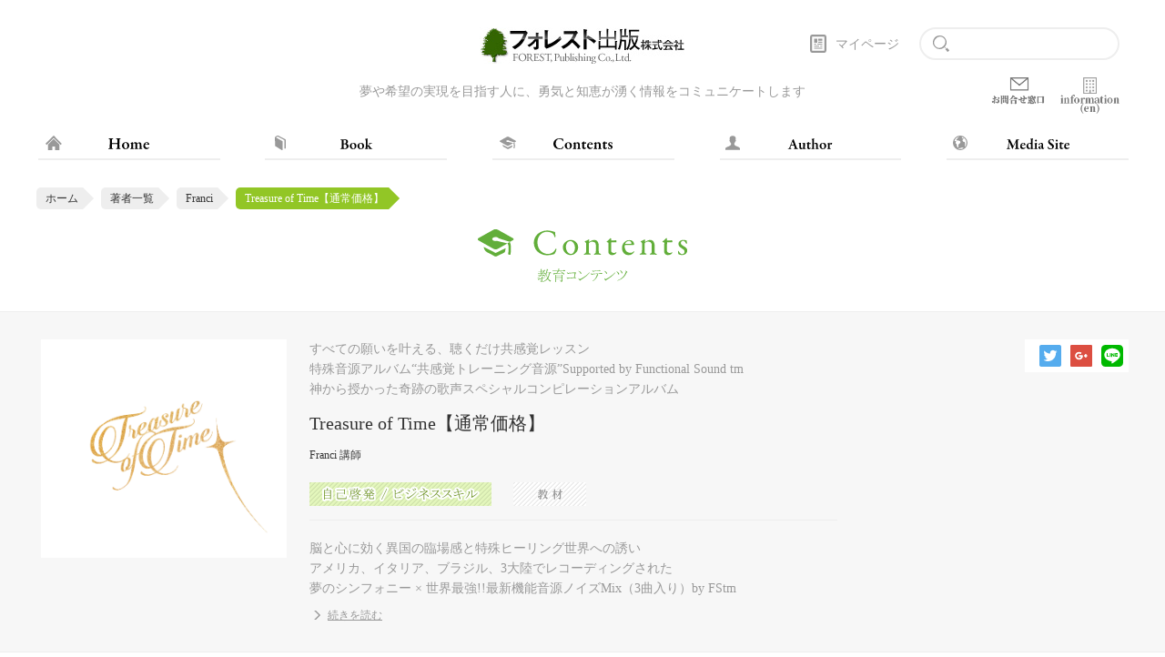

--- FILE ---
content_type: text/html;charset=UTF-8
request_url: https://www.forestpub.co.jp/author/franci/dvd/C-9501
body_size: 21875
content:
<!DOCTYPE html >

<html lang="ja">

<head>
<meta charset="utf-8">
<meta http-equiv="X-UA-Compatible" content="IE=edge">
<meta name="viewport" content="width=device-width,initial-scale=1">
<meta name="format-detection" content="telephone=no">
<meta name="Keywords" content="">
<meta name="Description" content="">
<title>Treasure of Time【通常価格】 | フォレスト出版</title>
<link rel="canonical" href="https://www.forestpub.co.jp/author/franci/dvd/C-9501" /> 
<link rel="stylesheet" href="/css/common.css" media="all" />
<link rel="stylesheet" href="/css/sub.css" media="all" />
<link rel="stylesheet" type="text/css" href="/js/slick/slick.css">
<link rel="stylesheet" type="text/css" href="/js/slick/slick-theme.css">



<link rel="icon" href="/favicon/icon.svg" type="image/svg+xml">
<link rel="icon" href="/favicon/favicon.ico" type="image/x-icon" sizes="32x32">
<link rel="apple-touch-icon" href="/favicon/apple-touch-icon.png" sizes="180x180">
<link rel="manifest" href="/favicon/manifest.webmanifest">



<script src="https://ajax.googleapis.com/ajax/libs/jquery/3.1.0/jquery.min.js" type="text/javascript"></script>
<script type="text/javascript">
<!--
var rootPath="/";
-->
</script>

<!-- Global site tag (gtag.js) - Google Ads: 837093420 -->
<script async src="https://www.googletagmanager.com/gtag/js?id=AW-837093420"></script>
<script>
  window.dataLayer = window.dataLayer || [];
  function gtag(){dataLayer.push(arguments);}
  gtag('js', new Date());

  gtag('config', 'AW-837093420');
</script>

<meta property="og:type" content="website" />
<meta property="og:title" content="Treasure of Time【通常価格】|Franci|フォレスト出版" />
<meta property="og:url" content="https://www.forestpub.co.jp/author/franci/dvd/C-9501" />
<meta property="og:image" content="https://www.forestpub.co.jp/Upload/forest/C-9501_rstuvwxyzlcpfn6.png" />
<meta property="og:description" content="Treasure of Time【通常価格】|Franci|フォレスト出版" />
<meta property="og:site_name" content="フォレスト出版" />

<meta property="fb:app_id" content="1587313781519635" />

<meta name="twitter:card" content="summary" />
<meta name="twitter:site" content="@forest_pub" />
<meta name="twitter:title" content="Treasure of Time【通常価格】|Franci|フォレスト出版" />
<meta name="twitter:url" content="https://www.forestpub.co.jp/author/franci/dvd/C-9501" />
<meta name="twitter:description" content="Treasure of Time【通常価格】|Franci|フォレスト出版" />
<meta name="twitter:image" content="https://www.forestpub.co.jp/Upload/forest/C-9501_rstuvwxyzlcpfn6.png" />

<script>
    window.onload = ()=> {
        document.getElementById("bannerArea").style.display ="none";
        // パスの取得
        let path = location.pathname
        if (path == "/" || path == "/book_top.cfm" || path == "/mediasite.cfm" ) {
            document.getElementById('bannerArea').style.display = 'block';
        }
    }
</script>
</head>
<body>

<div id="pageWrap">
<header class="header">
    <div class="wrap">
        <h1><a href="https://www.forestpub.co.jp/"><img src="/images/logo.jpg" width="226" height="40" alt="フォレスト出版"></a></h1>
        <p class="txt-gray">夢や希望の実現を目指す人に、勇気と知恵が湧く情報をコミュニケートします</p>
		
        <div class="ctl cf">
            <div class="mypage"><a href="https://www.forestpub.co.jp/mypage.cfm">マイページ</a></div>

            <div class="search"><form action="https://www.forestpub.co.jp/search_results.cfm" method="get"><input type="text" name="freeword" class="search-txt"></form></div>
        	<div class="bp"><a href="https://www.forestpub.co.jp/information/contact_list/" class="" target="_blank"><img src="/images/icon_contact-gray.png" alt="お問合せ窓口"></a></div>
		<div class="info_en"><a href="https://www.forestpub.co.jp/company_en.cfm" class=""><img src="/images/icon_info.png" alt="Information(en)"></a></div>
        </div>

        <div class="sp-search-btn"><img src="/images/icon_search.svg" width="20" height="20" alt="" class="search-icon"></div>
        
        <div class="sp-gnav-btn"><span></span><span></span><span></span></div>
    </div>
</header>


<nav class="gnav">
    <div class="wrap">
        <ul class="cf">
            
            <li><a href="https://www.forestpub.co.jp/" class="home"><img src="/images/gnav_txt_home.svg" width="45" height="12" alt="HOME"></a></li>
            <li><a href="https://www.forestpub.co.jp/book_top.cfm" class="book"><img src="/images/gnav_txt_book.svg" width="45" height="12" alt="BOOK"></a></li>
            <li><a href="https://www.forestpub.co.jp/contents_top.cfm" class="contents"><img src="/images/gnav_txt_contents.svg" width="65" height="12" alt="CONTENTS"></a></li>
            <li><a href="https://www.forestpub.co.jp/author_top.cfm" class="author"><img src="/images/gnav_txt_author.svg" width="52" height="12" alt="AUTHOR"></a></li>
            <li><a href="https://www.forestpub.co.jp/mediasite.cfm" class="media"><img src="/images/gnav_txt_media.svg" width="75" height="12" alt="MEDIA SITE"></a></li>
        </ul>
    </div>
</nav>

<!-- スマホメニューエリア -->
<div class="sp-search sp-open">
    <div class="search"><form action="/search_results.cfm" method="get"><input type="text" name="freeword" class="search-txt"></form></div>
    <div class="sp-search-close"><img src="/images/btn_close.svg" width="60" height="12" alt="close"></div>
</div>

<nav class="sp-gnav sp-open">
    <ul>
        <li><a href="https://www.forestpub.co.jp/" class="home"><img src="/images/gnav_txt_home.svg" width="46" height="14" alt="HOME"></a></li>
        <li><a href="https://www.forestpub.co.jp/book_top.cfm" class="book"><img src="/images/gnav_txt_book.svg" width="46" height="14" alt="BOOK"></a></li>
        <li><a href="https://www.forestpub.co.jp/contents_top.cfm" class="contents"><img src="/images/gnav_txt_contents.svg" width="66" height="14" alt="CONTENTS"></a></li>
        <li><a href="https://www.forestpub.co.jp/author_top.cfm" class="author"><img src="/images/gnav_txt_author.svg" width="53" height="14" alt="AUTHOR"></a></li>
        <li><a href="https://www.forestpub.co.jp/mediasite.cfm" class="media"><img src="/images/gnav_txt_media.svg" width="76" height="14" alt="MEDIA SITE"></a></li>
	   <li><a href="https://www.forestpub.co.jp/information/contact_list/" class="bpsp" target="_blank"><img src="/images/gnav_txt_contact-gray.svg" width="93" height="14" alt="お問合せ窓口"></a></li>
	   <li><a href="https://www.forestpub.co.jp/company_en.cfm" class="information"><img src="/images/gnav_txt_information.svg" width="156" height="18" alt="Information(en)"></a></li>
    </ul>
    <div class="mypage"><a href="https://www.forestpub.co.jp/mypage.cfm">マイページ</a></div>
</nav>
<!-- /スマホメニューエリア -->

<article class="">
    
	<ul class="pankuzu cf wrap">
		<li><a href="https://www.forestpub.co.jp/">ホーム</a></li>
		<li><a href="https://www.forestpub.co.jp/author_list.cfm">著者一覧</a></li>
		
		<li><a href="https://www.forestpub.co.jp/author/franci/">Franci </a></li>
		<li class="active">Treasure of Time【通常価格】</li>
		
	</ul>
	<h2><img src="/images/sbt_contents.svg" width="232" height="62" alt="教育コンテンツ"></h2>

	<section class="item-detail-area">
	
		<div class="wrap cf">
			<div class="contents-detail-left">
				<div class="item-det">
					<p class="txt-gray">すべての願いを叶える、聴くだけ共感覚レッスン<br>
特殊音源アルバム“共感覚トレーニング音源”Supported by Functional Sound tm<br>
神から授かった奇跡の歌声スペシャルコンピレーションアルバム<br></p>
					<p class="title">Treasure of Time【通常価格】</p>
					<p class="autor">Franci  講師</p>
					<div class="tag">
						
							<img src="/images/genre_business_skill.png" height="26" alt="自己啓発/ビジネススキル" class="genre">
						<img src="/images/genre_dvd.png" width="80" height="26" alt="CD/DVD" class="genre"> 
					</div>
					<div class="pic"><img src="/Upload/forest/C-9501_rstuvwxyzlcpfn6.png" class="contentImg" alt="Treasure of Time【通常価格】"></div>
					
					<div class="sns">
						<div class="fb-like" data-href="https://www.forestpub.co.jp/author/franci/dvd/" data-layout="button" data-action="like" data-show-faces="true" data-share="false"></div>
						<a href="https://twitter.com/share?url=https://www.forestpub.co.jp/author/franci/dvd/&text=Treasure%20of%20Time%E3%80%90%E9%80%9A%E5%B8%B8%E4%BE%A1%E6%A0%BC%E3%80%91%7CFranci%7C%E3%83%95%E3%82%A9%E3%83%AC%E3%82%B9%E3%83%88%E5%87%BA%E7%89%88" target="_blank"><img src="/images/sns_tw.svg" width="24" height="24" alt="Twitter"></a>
						<a href="https://plus.google.com/share?url=https://www.forestpub.co.jp/author/franci/dvd/" target="_blank"><img src="/images/sns_go.svg" width="24" height="24" alt="Google+"></a>
						<a href="http://line.me/R/msg/text/?https://www.forestpub.co.jp/author/franci/dvd/" target="_blank"><img src="/images/sns_li.svg" width="24" height="24" alt="LINE"></a>
					</div>
				</div>
				
				<div class="editorial-review txt-gray">
					<p>脳と心に効く異国の臨場感と特殊ヒーリング世界への誘い<br>
アメリカ、イタリア、ブラジル、3大陸でレコーディングされた<br>
夢のシンフォニー × 世界最強!!最新機能音源ノイズMix（3曲入り）by FStm<br>
奇跡のビブラートで、新たな脳の領域を刺激し続け<br>
豪華生オーケストラで、超無意識細胞140兆個の新たな目覚め<br></p>
					<div class="cf shopping">
						<div class="price">     65,780円（税込）<!-- 10 --><!-- 2026/01/31 --> </div>
						
							<a href="https://www.forestpub.co.jp/SC/SC_MoveToCart.cfm?ItemCode=C-9501" class="shopping-add">ショッピングカートへ入れる</a>
							


					</div>
				</div>
			</div>
			
		</div>
	</section>
	
		<section class="item-list-area">
			<h3 class="sbt"><img src="/images/tit_author.svg" width="326" height="30" alt="Author"><span class="txt-gray">著者について</span></h3>
			<div class="wrap cf">
				<ul>
					
					<li class="cf seminar-image">
						<div class="item-det">
							<p class="txt-gray"></p>
							<p class="title">Franci </p>
							
								<div class="tag">
								
										<img src="/images/genre_business_skill.png" height="26" alt="" class="genre" />
									
								</div>
							
							<div class="pic"><img src="/images/author_noimage.jpg" width="270" height="240" alt="Franci "></div>
						</div>
						<p class="txt txt-gray"></p>
						<a href=" https://www.forestpub.co.jp/author/franci/" class="more">View More</a>
					</li>
					
				</ul>
			</div>
		</section>
	
	<section class="item-slider-area">
		<h3 class="sbt"><img src="/images/tit_recommend.svg" width="224" height="30" alt="Recommend"><span class="txt-gray">この商品をチェックした人は、こんな商品もチェックしています。</span></h3>
		<ul class="item-slider2">
			<li>
						<a href="https://www.forestpub.co.jp/author/itou_junko/book/R-0045">
							<div class="pic"><img src="/Upload/forest/imgL/R-0045_rstuvwxyzjmpj4b.jpg" class="bookImg" alt="しっぽがわらう"></div>
						</a>
						<p class="txt-gray">親子で楽しい、想像力を育む愉快な絵本</p>
						<p class="title">しっぽがわらう</p>
						<p class="autor">
						いとうじゅんこ 著 <br />すぎとうゆか 
						</p>
						
							<div class="item-det">
								
								<div class="tag"><img src="/images/genre_book.png" width="80" height="26" alt="BOOK" class="genre"></div>
							</div>
							
					</li>
				

					<li>
						<a href="https://www.forestpub.co.jp/author/hisui/book/B-1846">
							<div class="pic"><img src="/Upload/forest/imgL/B-1846_rstuvwxyzjh70cx.jpg" class="bookImg" alt="前祝いの法則"></div>
						</a>
						<p class="txt-gray">日本古来 最強の引き寄せ「予祝」のススメ</p>
						<p class="title">前祝いの法則</p>
						<p class="autor">
						ひすいこたろう 著 <br />大嶋啓介 著 
						</p>
						
							<div class="item-det">
								
								<div class="tag"><img src="/images/icon_flag.svg" width="16" height="16" alt="ベストセラー" class="tag"><img src="/images/genre_book.png" width="80" height="26" alt="BOOK" class="genre"></div>
							</div>
							
					</li>
				

					<li>
						<a href="https://www.forestpub.co.jp/author/kanda/book/B-1506">
							<div class="pic"><img src="/Upload/forest/imgL/B-1506_rstuvwxyz6zphcg.jpg" class="bookImg" alt="非常識な成功法則【新装版】"></div>
						</a>
						<p class="txt-gray">お金と自由をもたらす８つの習慣</p>
						<p class="title">非常識な成功法則【新装版】</p>
						<p class="autor">
						神田昌典 著 
						</p>
						
							<div class="item-det">
								
								<div class="tag"><img src="/images/icon_flag.svg" width="16" height="16" alt="ベストセラー" class="tag"><img src="/images/genre_book.png" width="80" height="26" alt="BOOK" class="genre"></div>
							</div>
							
					</li>
				

					<li>
						<a href="https://www.forestpub.co.jp/author/sasaki_taiji/book/B-1820">
							<div class="pic"><img src="/Upload/forest/imgL/B-1820_rstuvwxyzitywzc.jpg" class="bookImg" alt="最強のストレッチ 世界のエリートも実践する調整法"></div>
						</a>
						<p class="txt-gray">1回10秒の短時間でゆるむ、伸びる！パフォーマンスが上がり、疲れも消える！</p>
						<p class="title">最強のストレッチ 世界のエリートも実践する調整法</p>
						<p class="autor">
						佐々木泰士 著 
						</p>
						
							<div class="item-det">
								
								<div class="tag"><img src="/images/genre_book.png" width="80" height="26" alt="BOOK" class="genre"></div>
							</div>
							
					</li>
				

					<li>
						<a href="https://www.forestpub.co.jp/author/hashigai/book/B-1866">
							<div class="pic"><img src="/Upload/forest/imgL/B-1866_rstuvwxyzkbypzr.jpg" class="bookImg" alt="なぜかうまくいく人のすごい無意識"></div>
						</a>
						<p class="txt-gray">「無意識のクセ」を変えれば、すべて思い通りになる！</p>
						<p class="title">なぜかうまくいく人のすごい無意識</p>
						<p class="autor">
						梯谷幸司 著 
						</p>
						
							<div class="item-det">
								
								<div class="tag"><img src="/images/genre_book.png" width="80" height="26" alt="BOOK" class="genre"></div>
							</div>
							
					</li>
				

					<li>
						<a href="https://www.forestpub.co.jp/author/forest_living_design/book/B-1640">
							<div class="pic"><img src="/Upload/forest/imgL/B-1640_rstuvwxyzc3ghwh.jpg" class="bookImg" alt="お部屋を飾ろう！"></div>
						</a>
						<p class="txt-gray">壁に貼るだけでお部屋の印象がガラリと変わる「特製ウォールステッカー」付き</p>
						<p class="title">お部屋を飾ろう！</p>
						<p class="autor">
						Forest Living Design Project 監修 
						</p>
						
							<div class="item-det">
								
								<div class="tag"><img src="/images/genre_book.png" width="80" height="26" alt="BOOK" class="genre"></div>
							</div>
							
					</li>
				

					<li>
						<a href="https://www.forestpub.co.jp/author/taguchi/book/B-1434">
							<div class="pic"><img src="/Upload/forest/imgL/B-1434_rstuvwxyz3p7bp8.jpg" class="bookImg" alt="11歳のバフェットが教えてくれる「経済」の授業"></div>
						</a>
						<p class="txt-gray">知識ゼロからの「経済学」入門</p>
						<p class="title">11歳のバフェットが教えてくれる「経済」の授業</p>
						<p class="autor">
						田口智隆 著 
						</p>
						
							<div class="item-det">
								
								<div class="tag"><img src="/images/genre_book.png" width="80" height="26" alt="BOOK" class="genre"></div>
							</div>
							
					</li>
				

					<li>
						<a href="https://www.forestpub.co.jp/author/paul_scheele/book/B-1742">
							<div class="pic"><img src="/Upload/forest/imgL/B-1742_rstuvwxyzf47fxd.jpg" class="bookImg" alt="潜在能力でビジネスが加速する"></div>
						</a>
						<p class="txt-gray">才能を自然に引き出す４ステップ・モデル</p>
						<p class="title">潜在能力でビジネスが加速する</p>
						<p class="autor">
						ポールシーリー 著 <br />神田昌典 監修 <br />今泉敦子 訳 
						</p>
						
							<div class="item-det">
								
								<div class="tag"><img src="/images/genre_book.png" width="80" height="26" alt="BOOK" class="genre"></div>
							</div>
							
					</li>
				

					<li>
						<a href="https://www.forestpub.co.jp/author/fujichu/book/B-1022">
							<div class="pic"><img src="/Upload/forest/022.jpg" class="bookImg" alt="ゴールド投資バイブル"></div>
						</a>
						<p class="txt-gray"></p>
						<p class="title">ゴールド投資バイブル</p>
						<p class="autor">
						フジチュー総合企画部 著 
						</p>
						
							<div class="item-det">
								
								<div class="tag"><img src="/images/genre_book.png" width="80" height="26" alt="BOOK" class="genre"></div>
							</div>
							
					</li>
				

					<li>
						<a href="https://www.forestpub.co.jp/author/kamiki/book/B-1699">
							<div class="pic"><img src="/Upload/forest/imgL/B-1699_rstuvwxyze0ycbp.jpg" class="bookImg" alt="見るだけでわかるピケティ超図解"></div>
						</a>
						<p class="txt-gray">80点の図版で完全理解！</p>
						<p class="title">見るだけでわかるピケティ超図解</p>
						<p class="autor">
						神樹兵輔 著 <br />21世紀ビジョンの会 著 
						</p>
						
							<div class="item-det">
								
								<div class="tag"><img src="/images/genre_book.png" width="80" height="26" alt="BOOK" class="genre"></div>
							</div>
							
					</li>
		</ul>
	</section>
	
</article>

<footer class="footer">
    <div class="wrap_banner" id="bannerArea">
        <ul>
            <li><a href="https://www.young-adult.net/" target="_blank"><img src="https://www.forestpub.co.jp/images/ya_banner.jpg" alt="YA出版会"></a></li>
            <li><a href="https://shuppankagaku.com/" target="_blank"><img src="https://www.forestpub.co.jp/images/sk_banner.jpg" alt="出版科学研究所"></a></li>
            <li><a href="https://note.com/forestpub/" target="_blank"><img src="https://www.forestpub.co.jp/images/note_banner.jpg" alt="note"></a></li>
        </ul>
    </div>
	<div class="wrap">
        <a href="https://www.forestpub.co.jp/"><img src="/images/logo.jpg" width="226" height="40" alt="フォレスト出版"></a>
        <p class="txt-gray">〒162-0824　東京都新宿区揚場町2-18　白宝ビル7F</p>
        <ul class="cf">
            <li><a href="https://www.forestpub.co.jp/readers_club.cfm">リーダーズクラブ</a></li>
            <li><a href="https://www.forestpub.co.jp/booksellers.cfm">書店さまへ</a></li>
            <li><a href="https://www.forestpub.co.jp/company.cfm">会社概要</a></li>
            <li><a href="https://www.forestpub.co.jp/specifictrade.cfm">特定商取引に関する法律の表記</a></li>
            <div class="footer_br"></div>
            <li><a href="https://www.forestpub.co.jp/privacy.cfm">プライバシーポリシー</a></li>
            <li><a href="https://www.forestpub.co.jp/information/security/" target="_blank">情報セキュリティ基本方針</a></li>
            <li><a href="https://www.forestpub.co.jp/faq.cfm">よくある質問</a></li>
            <li><a href="https://www.forestpub.co.jp/sitemap.cfm">サイトマップ</a></li>
        </ul>
    </div>
    <p class="copy">&copy; Forest Publishing Co., Ltd. All Rights Reserved.</p>
</footer>

<script type="text/javascript" src="/js/jquery.easing.1.3.js"></script>
<script type="text/javascript" src="/js/jquery.showmore.min.js"></script>
<script type="text/javascript" src="/js/slick/slick.min.js"></script>
<script type="text/javascript" src="/js/slick/slick.ini.js"></script>
<script type="text/javascript" src="/js/script.js"></script>

<!--[if lte IE 9]>
<script type="text/javascript" src="js/flexibility.js"></script>
<![endif]-->

<div id="fb-root"></div>
<script>(function(d, s, id) {
	var js, fjs = d.getElementsByTagName(s)[0];
	if (d.getElementById(id)) return;
	js = d.createElement(s); js.id = id;
	js.src = "//connect.facebook.net/ja_JP/sdk.js#xfbml=1&version=v2.0";
	fjs.parentNode.insertBefore(js, fjs);
}(document, 'script', 'facebook-jssdk'));</script>

</div>

<!-- Google Tag Manager -->
<noscript><iframe src="//www.googletagmanager.com/ns.html?id=GTM-5JTPQ9"
height="0" width="0" style="display:none;visibility:hidden"></iframe></noscript>
<script>(function(w,d,s,l,i){w[l]=w[l]||[];w[l].push({'gtm.start':
new Date().getTime(),event:'gtm.js'});var f=d.getElementsByTagName(s)[0],
j=d.createElement(s),dl=l!='dataLayer'?'&l='+l:'';j.async=true;j.src=
'//www.googletagmanager.com/gtm.js?id='+i+dl;f.parentNode.insertBefore(j,f);
})(window,document,'script','dataLayer','GTM-5JTPQ9');</script>
<!-- End Google Tag Manager -->

</body>

</html>


--- FILE ---
content_type: text/css
request_url: https://www.forestpub.co.jp/css/common.css
body_size: 18900
content:
@charset "utf-8";

/* init **********
///////////////////////////////////////////////////////////////////////////////////////////////*/
*{ margin:0; padding:0; box-sizing:border-box; /*-webkit-appearance:none;*/ }
select option{ padding:0 5px; }
body{ color:#333; background-color:#fff; font:14px "Times New Roman" , "游明朝" , "Yu Mincho" , "游明朝体" , "YuMincho" , "ヒラギノ明朝 Pro W3" , "Hiragino Mincho Pro" , "HiraMinProN-W3" , "ＭＳ Ｐ明朝" , "MS PMincho" , serif; line-height:1.6; -webkit-text-size-adjust:100%; overflow-x:hidden; }
h1 , h2 , h3 , h4 , h5 , h6 , address{ font-style:normal; font-weight:normal; font-size:100%; }
ul{ list-style-type:none; }
img{ border:0; vertical-align:bottom; }

table{ border-spacing:0; border:0; }
table th{ text-align:left; vertical-align:middle; font-weight:normal; }
table td{ word-break:break-all; }

.floatR{ float:right; }
.floatL{ float:left; }

.alignL{ text-align:left; }
.alignR{ text-align:right; }
.alignC{ text-align:center; }

.rel{ position:relative; }
.abs{ position:absolute; }


/* clearfix **********
///////////////////////////////////////////////////////////////////////////////////////////////*/
.cf:after{ content:" "; display:block; clear:both; }


/* link **********
///////////////////////////////////////////////////////////////////////////////////////////////*/
a:link , a:visited{ color:#333; text-decoration:underline; }
a:hover{ color:#666; text-decoration:underline; }

a , a img , input.search-btn{ transition:all 0.4s; }
a:hover , a img:hover , input.search-btn:hover{ opacity:0.8; }

a.more{ display:block; width:120px; height:40px; color:#999; text-decoration:none; text-align:center; background:url(../images/listmark_arrow_gray.svg) 15px 12px / 7px 10px no-repeat; border:solid 2px #eee; border-radius:5px; padding:7px 0 0 10px; }
a.more:hover{ border:solid 2px #92c626; }

a.glink{ color:#5fad3c; }


/* font decoration **********
///////////////////////////////////////////////////////////////////////////////////////////////*/
/* size */
.fontSS{ font-size:10px; }
.fontS{ font-size:12px; }
.fontL{ font-size:16px; }
.fontLL{ font-size:18px; }
.fontLLL{ font-size:20px; }

/* color */
.txt-gray{ color:#999; }
.txt-green{ color:#5fad3c; }

/*indent */
.idt{ padding-left:1.0em; text-indent:-1.0em; }
.idt-half{ padding-left:0.5em; text-indent:-0.5em; }
.idt3{ padding-left:3.5em; text-indent:-3.5em; }

/*other */
.str{ font-weight:bold; }
.str-reset{ font-weight:normal; }


/* space **********
///////////////////////////////////////////////////////////////////////////////////////////////*/
/* padding */
.spt0{ padding-top:0px !important; }
.spt5{ padding-top:5px !important; }
.spt10{ padding-top:10px !important; }
.spt15{ padding-top:15px !important; }
.spt20{ padding-top:20px !important; }
.spt25{ padding-top:25px !important; }
.spt30{ padding-top:30px !important; }
.spt35{ padding-top:35px !important; }

.spb0{ padding-bottom:0px !important; }
.spb5{ padding-bottom:5px !important; }
.spb10{ padding-bottom:10px !important; }
.spb15{ padding-bottom:15px !important; }
.spb20{ padding-bottom:20px !important; }
.spb25{ padding-bottom:25px !important; }
.spb30{ padding-bottom:30px !important; }
.spb35{ padding-bottom:35px !important; }

/* margin */
.smt0{ margin-top:0px !important; }
.smt5{ margin-top:5px !important; }
.smt10{ margin-top:10px !important; }
.smt15{ margin-top:15px !important; }
.smt20{ margin-top:20px !important; }
.smt25{ margin-top:25px !important; }
.smt30{ margin-top:30px !important; }
.smt35{ margin-top:35px !important; }
.smt40{ margin-top:40px !important; }
.smt45{ margin-top:45px !important; }
.smt50{ margin-top:50px !important; }
.smt55{ margin-top:55px !important; }
.smt60{ margin-top:60px !important; }

.smb0{ margin-bottom:0px !important; }
.smb5{ margin-bottom:5px !important; }
.smb10{ margin-bottom:10px !important; }
.smb15{ margin-bottom:15px !important; }
.smb20{ margin-bottom:20px !important; }
.smb25{ margin-bottom:25px !important; }
.smb30{ margin-bottom:30px !important; }
.smb35{ margin-bottom:35px !important; }
.smb40{ margin-bottom:40px !important; }
.smb45{ margin-bottom:45px !important; }
.smb50{ margin-bottom:50px !important; }
.smb55{ margin-bottom:55px !important; }
.smb60{ margin-bottom:60px !important; }

.sml0{ margin-left:0px !important; }
.sml10{ margin-left:10px !important; }
.sml20{ margin-left:20px !important; }
.sml30{ margin-left:30px !important; }
.sml50{ margin-left:50px !important; }

.smr0{ margin-right:0px !important; }
.smr20{ margin-right:20px !important; }
.smr30{ margin-right:30px !important; }
.smr50{ margin-right:50px !important; }

/* input */
input , textarea , select{ font-size:16px; } /*スマホで選択した時の自動ズーム解除*/
input.ctl , select.ctl{ padding:5px; }
/*
input.sizeS , select.sizeS{ width:150px; }
input.sizeM , select.sizeM{ width:300px; }
input.sizeL{ width:650px; }
*/

/* wrap **********
///////////////////////////////////////////////////////////////////////////////////////////////*/
.wrap{ width:1200px; position:relative; margin:0 auto; }

@media only screen and (max-width: 1200px){
.wrap{ width:100%; padding:0 10px; }
.sl_container .wrap{ padding:0; }
}


/* header **********
///////////////////////////////////////////////////////////////////////////////////////////////*/
.header{ text-align:center; margin-top:30px; }
.header p{ margin-top:20px; }
.header .ctl{ position:absolute; top:0; right:10px; }
.header .ctl .mypage , .header .ctl .search{ float:left; }
.header .mypage{ margin-right:20px; }
.header .mypage a{ display:block; width:100px; height:36px; color:#999; text-decoration:none; background:url(../images/icon_mypage.svg) left 8px / 18px 20px no-repeat; padding:8px 0 0 25px; }
.header .search{ width:220px; height:36px; text-align:left; background:url(../images/icon_search.svg) 13px 6px / 18px 20px no-repeat; border:solid 2px #eee; border-radius:20px; }
.header .search .search-txt{ width:160px; height:32px; border:transparent; position:absolute; top:2px; right:18px; padding:2px; }

/* sp gnav btn */
.header .sp-search-btn{ position:absolute; top:3px; right:20px; cursor:pointer; display:none !important; }

.header .sp-gnav-btn{ position:absolute; top:3px; left:20px; width:28px; height:22px; cursor:pointer; display:none !important; }
.header .sp-gnav-btn span{ position:absolute; left:0; width:100%; height:2px; background-color:#999; border-radius:6px; }
.header .sp-gnav-btn , .header .sp-gnav-btn span{ display:inline-block; transition:all 0.4s; }
.header .sp-gnav-btn span:nth-of-type(1){ top:0; }
.header .sp-gnav-btn span:nth-of-type(2){ top:10px; }
.header .sp-gnav-btn span:nth-of-type(3){ bottom:0; }

.header .sp-gnav-btn.active span:nth-of-type(1){ -webkit-transform:translateY(10px) rotate(-45deg); transform:translateY(10px) rotate(-45deg); }
.header .sp-gnav-btn.active span:nth-of-type(2){ opacity:0; }
.header .sp-gnav-btn.active span:nth-of-type(3){ -webkit-transform:translateY(-10px) rotate(45deg); transform:translateY(-10px) rotate(45deg); }

.info_en {margin: 55px auto 0; position: absolute; right: 0px; width: 65px;}
.info_en img { width: 100%; }

.bp {margin: 55px auto 0; position: absolute; right: 75px; top: 0; width: 70px;}
.bp img { width: 100%; }

/* gnav **********
///////////////////////////////////////////////////////////////////////////////////////////////*/
.gnav ul{ margin-top:20px; margin-left:-4%; }
.gnav ul li{ width:calc(80% / 5); -webkit-width:calc(80% / 5); float:left; margin-left:4%; }
.gnav ul li a{ display:block; width:100%; text-align:center; border-bottom:solid 2px #eee; position:relative; padding:10px; }
.gnav ul li a.home{ background:url(../images/gnav_icon_home.svg) 8px 17px / 18px 16px no-repeat; }
.gnav ul li a.book{ background:url(../images/gnav_icon_book.svg) 11px 17px / 12px 16px no-repeat; }
.gnav ul li a.contents{ background:url(../images/gnav_icon_contents.svg) 8px 17px / 18px 16px no-repeat; }
.gnav ul li a.author{ background:url(../images/gnav_icon_author.svg) 7px 17px / 16px 16px no-repeat; }
.gnav ul li a.media{ background:url(../images/gnav_icon_media.svg) 7px 17px / 16px 16px no-repeat; }


/* hover , active */
.gnav ul li a , .gnav ul li a:before , .gnav ul li a:after{ transition:all 0.4s; }
.gnav ul li a:before , .gnav ul li a:after{ display:block; width:0; height:2px; background-color:#62ae3a; position:absolute; bottom:-2px; content:""; }
.gnav ul li a:before{ left:50%; }
.gnav ul li a:after{ right:50%; }
.gnav ul li a:hover:before , .gnav ul li a:hover:after{ width:50%; }
.gnav ul li a.home:hover , .gnav ul li a.home.active{ background:url(../images/gnav_icon_home_on.svg) 8px 17px / 18px 16px no-repeat; }
.gnav ul li a.book:hover , .gnav ul li a.book.active{ background:url(../images/gnav_icon_book_on.svg) 11px 17px / 12px 16px no-repeat; }
.gnav ul li a.contents:hover , .gnav ul li a.contents.active{ background:url(../images/gnav_icon_contents_on.svg) 8px 17px / 18px 16px no-repeat; }
.gnav ul li a.author:hover , .gnav ul li a.author.active{ background:url(../images/gnav_icon_author_on.svg) 7px 17px / 16px 16px no-repeat; }
.gnav ul li a.media:hover , .gnav ul li a.media.active{ background:url(../images/gnav_icon_media_on.svg) 7px 17px / 16px 16px no-repeat; }
.gnav ul li a.active:before , .gnav ul li a.active:after{ width:50%; }


/* sp-open **********
///////////////////////////////////////////////////////////////////////////////////////////////*/
.sp-open{ position:fixed; top:80px; left:0; width:100%; height:calc(100% - 80px); -webkit-height:calc(100% - 80px); background-color:rgba(255,255,255,1); overflow:auto; z-index:9999; border-top:solid 1px #eee; padding:0 20px; display:none; }

/* sp-search */
.sp-search{ padding-top:40px; }
.sp-search .search{ width:100%; height:50px; background:url(../images/icon_search.svg) 14px 12px / 20px 22px no-repeat; border:solid 2px #eee; border-radius:10px; position:relative; }
.sp-search .search .search-txt{ width:calc(100% - 60px); -webkit-width:calc(100% - 60px); height:46px; border:transparent; position:absolute; top:0; left:50px; padding:5px; }
.sp-search .search .search-icon{ position:absolute; top:13px; left:20px; }

.sp-search .sp-search-close{ text-align:center; cursor:pointer; margin-top:20px; }

/* sp-gnav */
.sp-gnav ul li a{ display:block; width:100%; text-align:center; border-bottom:solid 1px #eee; padding:16px 0 20px; }
.sp-gnav ul li a.home{ background:url(../images/gnav_icon_home.svg) 10px 20px / 24px 20px no-repeat; }
.sp-gnav ul li a.book{ background:url(../images/gnav_icon_book.svg) 16px 20px / 13px 20px no-repeat; }
.sp-gnav ul li a.contents{ background:url(../images/gnav_icon_contents.svg) 10px 20px / 26px 20px no-repeat; }
.sp-gnav ul li a.author{ background:url(../images/gnav_icon_author.svg) 12px 20px / 20px 20px no-repeat; }
.sp-gnav ul li a.media{ background:url(../images/gnav_icon_media.svg) 12px 20px / 20px 20px no-repeat; }
.sp-gnav ul li a.information{ background:url(../images/gnav_icon_information.svg) 12px 20px / 20px 20px no-repeat; }
.sp-gnav ul li a.bpsp{ background:url(../images/icon_contact-gray_sp.png) 10px 20px / 25px 25px no-repeat; }

.sp-gnav .mypage a{ display:block; width:100%; height:60px; color:#999; text-decoration:none; text-align:center; font-size:18px; background:url(../images/icon_mypage.svg) 20px 16px / 22px 24px no-repeat; border:solid 2px #eee; border-radius:10px; padding-top:16px; margin:20px 0; }


/* footer **********
///////////////////////////////////////////////////////////////////////////////////////////////*/
.footer{ text-align:center; border-top:solid 1px #eee; padding-top:30px; margin-top:60px; }
.footer p{ margin-top:20px; }
/*.footer ul{ display:table; font-size:12px; margin:30px auto 0; }*/
.footer ul{ display:flex; flex-wrap: wrap; font-size:12px; margin:30px auto 0; justify-content: center; }
/*.footer ul li{ display:table-cell; background:url(../images/listmark_arrow_gray.svg) 8px 5px / 5px 8px no-repeat; padding:0 20px; }*/
.footer ul li{ background:url(../images/listmark_arrow_gray.svg) 8px 8px / 5px 8px no-repeat; padding:0 20px; line-height: 2; }
.footer ul li a{ color:#999; text-decoration:none; }
.footer .copy{ background-color:#f6f6f6; font-size:12px; color:#999; padding:20px 0 15px; margin-top:30px; }

.wrap_banner ul { display:flex; flex-wrap: nowrap; font-size:12px; margin:0px auto 40px; justify-content: center; }
.wrap_banner ul li { background:none; margin-bottom: 0px; padding: 0px;}
.wrap_banner ul li img {width: 60%;}

/* pr area **********
///////////////////////////////////////////////////////////////////////////////////////////////*/
.pr-list-area ul{ margin:10px; border-top:solid 1px #eee; }
.pr-list-area ul li{ border-bottom:solid 1px #eee; padding:24px 0 21px 60px; display:table; width:100%; font-size:16px; }
.pr-list-area ul li span{ width:90px; display:table-cell; color:#999999; font-family:Arial, Helvetica, sans-serif; }
.pr-list-area ul li a{ text-decoration:none; }
.pr-list-area ul .new{ background:url(../images/icon_light.svg) 20px 20px / 14px 26px no-repeat; padding: 24px 0 21px 60px; }


@media only screen and (max-width: 1120px){
.footer div.footer_br { width: 100%; }
}


@media only screen and (max-width: 970px){
/* header **********
///////////////////////////////////////////////////////////////////////////////////////////////*/
.header .mypage{ margin-right:10px; }
.header .search{ width:130px; }
.header .search .search-txt{ width:70px; }


/* footer **********
///////////////////////////////////////////////////////////////////////////////////////////////*/
.footer ul li{ background:url(../images/listmark_arrow_gray.svg) 8px 3px / left 10px no-repeat; padding:0 8px 0 20px; }


}




/* ★★★ タブレット ★★★★★★★★★★★★★★★★★★★★★★★★★★★ */
@media only screen and (max-width: 768px){
/* wrap **********
///////////////////////////////////////////////////////////////////////////////////////////////*/
.sl_container .wrap{ width:100%; padding:0 10px; }


/* header **********
///////////////////////////////////////////////////////////////////////////////////////////////*/
.header h1 img{ width:170px; height:auto; }

.header .mypage{ display:none; }
.header .search{ display:none; }

.header .sp-search-btn{ display:block !important; }
.header .sp-gnav-btn{ display:block !important; }

/* sp gnav btn */
.header .sp-gnav-btn{ display:block !important; }
.info_en { display: none; }
.bp { display: none; }

/* gnav **********
///////////////////////////////////////////////////////////////////////////////////////////////*/
.gnav{ display:none; }


/* footer **********
///////////////////////////////////////////////////////////////////////////////////////////////*/
.footer a img{ width:170px; height:auto; }
.footer ul , .footer ul li{ display:inherit; }
.footer ul{ text-align:center; margin-top:20px; }
.footer ul li{ background:none; border-bottom:solid 1px #eee; padding:0; margin:0; }
.footer ul li:last-child{ border-bottom:none; }
.footer ul li a{ display:block; padding:14px 0 12px; }
.footer .copy{ margin-top:0; }
.wrap_banner ul{ text-align:center; margin-top:0px;  margin-bottom:20px;}
.wrap_banner ul li{ background:none; border:none;}
.wrap_banner ul { display:flex; flex-wrap: nowrap; font-size:12px; margin:0px auto 40px; justify-content: center; }
.wrap_banner ul li img {width: 100%;}
.wrap_banner ul li a { padding:5px 12px;}
}




/* ★★★ スマホ ★★★★★★★★★★★★★★★★★★★★★★★★★★★★★ */
@media only screen and (max-width: 480px){
/* pr area **********
///////////////////////////////////////////////////////////////////////////////////////////////*/
.pr-list-area ul li{ border-bottom:solid 1px #eee; padding:24px 0 22px 30px; display:table; width:100%; font-size:16px; }
.pr-list-area ul li span{ display:block; }
.pr-list-area ul .new{ background:url(../images/icon_light.svg) 0 20px / 14px 26px no-repeat; padding: 24px 0 22px 30px; }


/* footer **********
///////////////////////////////////////////////////////////////////////////////////////////////*/

.wrap_banner ul { margin:0px auto 30px; justify-content: center; }
.wrap_banner ul li img {width: 100%;}
.wrap_banner ul li a { padding:0 5px;}
}

/* ★★★ add by JCity*/
#errorList{
	text-align: left;
}
	#errorList ul{
        /*animation-duration: 1.5s;
		animation-timing-function :ease;
		animation-name: showFadeIn;
		overflow: hidden;
		border: 2px solid #ef9292;
		background: #fdeded;
		border-radius: 5px;
        margin-bottom: 20px;*/
	}  
    #errorList ul{
        /* 20180214 add start */
        animation-duration: 1.5s;
        animation-timing-function :ease;
        animation-name: showFadeIn;
        overflow: hidden;
        border: 1px solid #b63b34;
        padding: 10px 20px;
        background: #ffebeb;
        margin-bottom: 45px;
        outline: 3px solid #fff;
        outline-offset: -4px;
        color: #c12820;
        /* 20180214 add end */
    }

    #errorList li{
		margin-top: -1px;
		/*border-top: 1px dotted indianred; delete 20180214*/
		padding-top: 10px;
		margin-bottom: 10px;
		margin-left: 10px;
		margin-right: 10px;
        /* 20180214 add start */
        font: 15px "Times New Roman" , "游明朝" , "Yu Mincho" , "游明朝体" , "YuMincho" , "ヒラギノ明朝 Pro W3" , "Hiragino Mincho Pro" , "HiraMinProN-W3" , "ＭＳ Ｐ明朝" , "MS PMincho" , serif!important;
        text-shadow: 0.5px 0.5px 0px #fff;
        /* 20180214 add end */
	}

#msgList{
}
	#msgList ul{
		animation-duration: 1.5s;
		animation-timing-function :ease;
		animation-name: showFadeIn;
		overflow: hidden;
		border: 2px solid #ffcc80;
		background: #fffbdf;
		border-radius: 5px;
		margin-bottom: 20px;

	}
	#msgList li{
		margin-top: -1px;
		border-top: 1px dotted indianred;
		padding-top: 10px;
		margin-bottom: 10px;
		margin-left: 10px;
		margin-right: 10px;
	}

/* 各画像サイズの指定 add 2017/02/01 */
img.editorImg {
	/* 編集者画像 */
	max-width:36px;
	max-height:36px;
}
img.bookImg {
	/* 書籍画像 */
	max-width:163px;
	max-height:240px;
}
img.contentImg {
	/* 教材画像 */
	max-width:270px;
	max-height:240px;
}
img.bookImgRank {
	/* 書籍画像(ランキング用) */
	max-width:110px;
	max-height:160px;
}
img.contentImgRank {
	/* 教材画像(ランキング用) */
	max-width:180px;
	max-height:160px;
}
img.authorImg {
	/* 著者画像 */
	max-width:270px;
	max-height:240px;
}


--- FILE ---
content_type: text/css
request_url: https://www.forestpub.co.jp/css/sub.css
body_size: 64304
content:
@charset "utf-8";
/* paragraph **********
///////////////////////////////////////////////////////////////////////////////////////////////*/
p{ text-align:center; }


/* pankuzu **********
///////////////////////////////////////////////////////////////////////////////////////////////*/
.pankuzu{ margin-top:30px; }
.pankuzu li{ float:left; font-size:12px; position:relative; }
.pankuzu li:not(:first-child){ margin-left:20px; }

.pankuzu li a , .pankuzu li.active{ height:24px; border-radius:5px 0 0 5px; padding:3px 5px 0 10px; }
.pankuzu li a{ display:block; color:#333; text-decoration:none; background-color:#eee; }
.pankuzu li.active{ color:#fff; background-color:#92c626; }
.pankuzu li a:after , .pankuzu li.active:after{ position:absolute; top:0; right:-24px; content:""; display:block; width:0; height:0; border:12px solid transparent; }
.pankuzu li a:after{ border-left:12px solid #eee; }
.pankuzu li.active:after{ border-left:12px solid #92c626; }


/* h2 **********
///////////////////////////////////////////////////////////////////////////////////////////////*/
h2{ text-align:center; margin:20px 0 30px; }


/* h3 **********
///////////////////////////////////////////////////////////////////////////////////////////////*/
h3.sbt{ text-align:center; margin-top:60px; }
h3.sbt span{ display:block; margin:10px 0 20px; font-size:16px; }


/* table area **********
///////////////////////////////////////////////////////////////////////////////////////////////*/
.table-area dl{ display:table; width:100%; }
.table-area dt , .table-area dd{ display:table-cell; border:solid 1px #ccc; padding:15px 20px; }
.table-area dl:not(:first-child) dt , .table-area dl:not(:first-child) dd{ border-top:none; }
.table-area dt{ width:260px; font-weight:bold; background-color:#eee; border-right:none; vertical-align:middle; }


/* free area **********
///////////////////////////////////////////////////////////////////////////////////////////////*/
.free-area{ width:100%; margin-top:40px; }
.free-area li a{ display:block; width:100%; height:320px; }
.free-area li p{ width:80%; font-size:16px; text-align:center; padding:10px 0; margin:0 auto; }
.free-area li p.txt{ font-size:14px; border-top:solid 1px #eee; }

.free-area .slick-next{ top:160px !important; right:10px !important; z-index:1000; }
.free-area .slick-prev{ top:160px !important; left:10px !important; z-index:1000; }


/* search area **********
///////////////////////////////////////////////////////////////////////////////////////////////*/
.search-area{ background-color:#f3f8e9; }

.search-area h3{ height:50px; color:#fff; text-align:center; background-color:#92c626; padding:13px 10px 0; margin-top:40px; }
.search-area h3 span{ display:inline; margin-left:10px; }

.search-area .wrap{ width:950px; background:url(../images/search_arrow.png) center -15px / 210px 34px no-repeat; padding:30px 0 50px; }

.search-area .title{ margin:15px 0 10px; }

.search-area .ipt{ width:calc(100% - 240px); -webkit-width:calc(100% - 240px); float:left; }
.search-area .ipt .title span{ float:right; }
.search-area .ipt ul li{ width:calc(50% - 10px); -webkit-width:calc(50% - 10px); float:left; }
.search-area .ipt ul li:nth-child(even){ margin-left:20px; }
.search-area .ipt .conditions-txt{ display:none; }

.search-area .ipt input.freeword{ width:100%; }
.search-area .ipt ul li select{ width:100%; }

.search-area .btn{ width:200px; float:right; }
.search-area .btn .conditions-add{ display:block; width:100%; height:50px; color:#92c626; font-size:16px; text-decoration:none; text-align:center; cursor:pointer; background:#fff url(../images/search_icon_add.svg) 30px center no-repeat; border:solid 2px #c9e09a; border-radius:30px; padding:10px 0 0 25px; margin-top:42px; }
.search-area .btn .search-btn{ width:100%; height:50px; color:#fff; font-size:16px; font-weight:bold; cursor:pointer; background:#e0be00 url(../images/search_icon_chk.svg) 30px center / 24px 18px no-repeat; border:none; border-radius:30px; padding:3px 0 0 15px; margin-top:36px; }

/* input , select */
.search-area .ctl{ height:40px; border:solid 1px #c9e09a; }

/* result */
.search-area .result.wrap{ background:none; border-top:solid 1px #c9e09a; }
.search-area .result .title , .search-area .result ul , .search-area .result ul li{ float:left; }
.search-area .result .title{ margin:10px 30px 10px 0; }
.search-area .result ul{ margin-top:5px; }
.search-area .result ul li{ color:#fff; border-radius:5px; padding:7px 10px 5px 35px; margin-right:20px; }
.search-area .result ul li.freeword{ background:#92c626 url(../images/search_icon_freeword.svg) 10px 8px / 15px 18px no-repeat; }
.search-area .result ul li.genre{ background:#92c626 url(../images/search_icon_genre.svg) 10px 8px / 18px 18px no-repeat; }
.search-area .result ul li.author{ background:#92c626 url(../images/search_icon_author.svg) 10px 8px / 19px 18px no-repeat; }

/* learn */
.search-area .learn{ width:950px; margin:0 auto; }
.search-area .learn ul , .search-area .learn ul li{ float:left; }
.search-area .learn ul{ margin:0 0 10px 36px; }
.search-area .learn ul:nth-child(4n + 1){ margin-left:0; }
.search-area .learn ul li{ width:30px; height:30px; }
.search-area .learn ul li:not(:first-child){ margin-left:15px; }
.search-area .learn ul li a{ display:block; text-decoration:none; text-align:center; background-color:#fff; border:solid 1px #c9e09a; padding-top:4px; }
.search-area .learn ul li a:hover , .search-area .learn ul li a.active{ color:#fff; background-color:#92c626; }

.search-area .learn-result{ background-color:#fff; padding:15px 10px 10px 20px; margin-top:15px; }

.search-area ul.search-list{ margin-left:-2%; }
.search-area ul.search-list li{ display:inline-block; width:calc(24% - 2%); -webkit-width:calc(24% - 2%); vertical-align:top; margin:0 0 10px 2%; }
.search-area ul.search-list li a{ display:block; text-decoration:none; border-bottom:dotted 1px #aaa; background:url(../images/listmark_arrow_circle.svg) left 8px /14px 14px no-repeat; padding:5px 5px 0 20px; }


/* item slider area **********
///////////////////////////////////////////////////////////////////////////////////////////////*/
.item-slider-area ul li{ width:90%; margin:0 auto; padding:10px; text-align:center; }
.item-slider-area ul li .pic{ margin-bottom:20px; }
.item-slider-area ul li .pic img{ margin:0 auto; box-shadow:0 0 12px 0 #ccc; }
.item-slider-area ul li .title{ margin-top:10px; font-size:18px; }
.item-slider-area ul li .autor{ margin-top:10px; font-size:12px; }
.item-slider-area ul li .item-det{ margin-top:20px; border-top:solid 1px #eee; }
.item-slider-area ul li .editor-cmt{ width:80%; margin:30px auto 0; }
.item-slider-area ul li .tag{ margin-top:20px; }
.item-slider-area ul li .tag img{ margin:0 auto; display:inline-block; vertical-align:middle; }
.item-slider-area ul li .tag img:not(:first-child){ margin-left:20px; }

.item-slider-area .slick-next{ top:140px !important; right:10px !important; z-index:1000; }
.item-slider-area .slick-prev{ top:140px !important; left:10px !important; z-index:1000; }

/* seminar image */
.seminar-image ul li .pic img , ul li.seminar-image .pic img{ max-width:100%; height:auto; box-shadow:none; border:solid 10px #f2f2f2; }

/* ranking area */
.ranking-area .wrap{ width:1120px; }

/* sort */
.ranking-area .sort{ position:absolute; top:-80px; left:10px; }
.ranking-area .sort a{ display:block; width:50px; height:50px; float:left; }
.ranking-area .sort .port{ background:url(../images/sort_portrait_off.svg) no-repeat; margin-right:15px; }
.ranking-area .sort .land{ background:url(../images/sort_landscape_off.svg) no-repeat; }
.ranking-area .sort .port:hover , .ranking-area .sort .port.active{ background:url(../images/sort_portrait_on.svg) no-repeat; }
.ranking-area .sort .land:hover , .ranking-area .sort .land.active{ background:url(../images/sort_landscape_on.svg) no-repeat; }

.ranking-area ul li{ width:100%; position:relative; }
.ranking-area ul li .title{ border-top:solid 1px #eee; padding-top:20px; }
.ranking-area ul li .rank{ position:absolute; top:5px; left:5px; }
.ranking-area ul li .tag{ position:absolute; top:20px; left:7px; }

.ranking-area ul.land li .pic{ float:left; padding:0 20px; margin:0 0 0 50px; }
.ranking-area ul.land li .title{ border-top:none; padding-top:30px; margin-top:0; }
.ranking-area ul.land .rank{ left:15px; }
.ranking-area ul.land .tag{ left:17px; }

.ranking-area .slick-next{ top:100px !important; right:0px !important; z-index:1000; }
.ranking-area .slick-prev{ top:100px !important; left:0px !important; z-index:1000; }

/* 長者番付 */
.ranking-area .ranking-billionair-slider ul li .pic img{ box-shadow:none; border:solid 6px #f2f2f2; }
.ranking-area .ranking-billionair-slider .slick-next{ top:65px !important; right:0px !important; }
.ranking-area .ranking-billionair-slider .slick-prev{ top:65px !important; left:0px !important; }


/* shopping cart **********
///////////////////////////////////////////////////////////////////////////////////////////////*/
/***** bestseller ranking area（item slider area と同じ） *****/
.bestseller-slider-area{ background-color:#f7f7f7; padding:30px 0; margin-top:60px; }
.bestseller-slider-area h3{ margin-top:0; }

.bestseller-slider-area ul li{ width:90%; margin:0 auto; padding:10px; text-align:center; }
.bestseller-slider-area ul li .pic{ margin-bottom:20px; }
.bestseller-slider-area ul li .pic img{ margin:0 auto; box-shadow:0 0 12px 0 #ccc; }
.bestseller-slider-area ul li .pic img{ width:110px; }/* add 20170421 */
.bestseller-slider-area ul li .title{ margin-top:10px; font-size:18px; }
.bestseller-slider-area ul li .autor{ margin-top:10px; font-size:12px; }
.bestseller-slider-area ul li .item-det{ margin-top:20px; border-top:solid 1px #eee; }
.bestseller-slider-area ul li .editor-cmt{ width:80%; margin:30px auto 0; }
.bestseller-slider-area ul li .tag{ margin-top:20px; }
.bestseller-slider-area ul li .tag img{ margin:0 auto; display:inline-block; vertical-align:middle; }
.bestseller-slider-area ul li .tag img:not(:first-child){ margin-left:20px; }

.bestseller-slider-area .slick-next{ top:140px !important; right:10px !important; z-index:1000; }
.bestseller-slider-area .slick-prev{ top:140px !important; left:10px !important; z-index:1000; }

/* ranking area */
.bestseller-slider-area .wrap{ width:1120px; }

/* sort */
.bestseller-slider-area .sort{ position:absolute; top:-80px; left:10px; }
.bestseller-slider-area .sort a{ display:block; width:50px; height:50px; float:left; }
.bestseller-slider-area .sort .port{ background:url(../images/sort_portrait_off.svg) no-repeat; margin-right:15px; }
.bestseller-slider-area .sort .land{ background:url(../images/sort_landscape_off.svg) no-repeat; }
.bestseller-slider-area .sort .port:hover , .bestseller-slider-area .sort .port.active{ background:url(../images/sort_portrait_on.svg) no-repeat; }
.bestseller-slider-area .sort .land:hover , .bestseller-slider-area .sort .land.active{ background:url(../images/sort_landscape_on.svg) no-repeat; }

.bestseller-slider-area ul li{ width:100%; position:relative; }
.bestseller-slider-area ul li .title{ border-top:solid 1px #eee; padding-top:20px; }
.bestseller-slider-area ul li .rank{ position:absolute; top:5px; left:5px; }
.bestseller-slider-area ul li .tag{ position:absolute; top:20px; left:7px; }

.bestseller-slider-area ul.land li .pic{ float:left; padding:0 20px; margin:0 0 0 50px; }
.bestseller-slider-area ul.land li .title{ border-top:none; padding-top:30px; margin-top:0; }
.bestseller-slider-area ul.land .rank{ left:15px; }
.bestseller-slider-area ul.land .tag{ left:17px; }

.bestseller-slider-area .slick-next{ top:100px !important; right:0px !important; z-index:1000; }
.bestseller-slider-area .slick-prev{ top:100px !important; left:0px !important; z-index:1000; }
/***************************************************************/

.cart .item-slider-area ul li .title{ margin-top:15px; }
.cart .item-slider-area ul li .price{ color:#d13f4d; margin-top:5px; }

.cart .ranking-area ul li .item-det , .cart .bestseller-slider-area ul li .item-det{ margin-top:0; border-top:none; }
.cart .item-slider-area ul li .txt-gray ,  .cart .bestseller-slider-area ul li .txt-gray{ margin-top:5px; }

.cart .ranking-area ul.land li .btn , .cart .bestseller-slider-area ul.land li .btn{ width:330px; margin:10px auto; }
.cart .ranking-area ul.land li .btn a , .cart .bestseller-slider-area ul.land li .btn a{ float:left; }
.cart .ranking-area ul.land li .btn a:last-child , .cart .bestseller-slider-area ul.land li .btn a:last-child{ margin-left:10px; }

.cart ul li a.more{ width:160px; margin:10px auto 0; background-color:#fff; }
.cart ul li a.cartin{ width:160px; margin:10px auto 0; border:solid 2px #c9e09a; }
.cart ul li a.cartin:hover{ border:solid 2px #92c626; }


/* item list area **********
///////////////////////////////////////////////////////////////////////////////////////////////*/
.item-list-area{ margin-top:60px; }
.item-list-area ul li{ position:relative; padding-left:300px; min-height: 280px; }
.item-list-area ul li:not(:first-child){ margin-top:60px; }
.item-list-area ul li .pic{ position:absolute; top:0; left:0; width:280px; text-align:center; float:left; }
.item-list-area ul li .pic img{ box-shadow:0 0 12px 0 #ccc; }
.item-list-area ul li .item-det{ border-bottom:solid 1px #eee; padding-bottom:15px; }
.item-list-area ul li p{ text-align:left; }
.item-list-area ul li p.title{ margin-top:10px; font-size:20px; }
.item-list-area ul li p.autor{ margin-top:10px; font-size:12px; }
.item-list-area ul li div.txt{
	margin-top:20px;
	overflow:hidden;
	max-height:7rem;
	height:7rem;
	position: relative;
}
.item-list-area ul li p.txt{
	margin-top: 20px;
	overflow: hidden;
	max-height: 7rem;
	height: 7rem;
	position: relative;
}
.item-list-area ul li p.txt::after{
	content: '';
	position: absolute;
	display: block;
	width:100%;
	height:2rem;
	top:5rem;
	left:0;
	/* Permalink - use to edit and share this gradient: http://colorzilla.com/gradient-editor/#ffffff+0,ffffff+100&0+0,1+100 */
	background: -moz-linear-gradient(top,  rgba(255,255,255,0) 0%, rgba(255,255,255,1) 100%); /* FF3.6-15 */
	background: -webkit-linear-gradient(top,  rgba(255,255,255,0) 0%,rgba(255,255,255,1) 100%); /* Chrome10-25,Safari5.1-6 */
	background: linear-gradient(to bottom,  rgba(255,255,255,0) 0%,rgba(255,255,255,1) 100%); /* W3C, IE10+, FF16+, Chrome26+, Opera12+, Safari7+ */
	filter: progid:DXImageTransform.Microsoft.gradient( startColorstr='#00ffffff', endColorstr='#ffffff',GradientType=0 ); /* IE6-9 */
}
.item-list-area ul li div.txt::after{
	content: '';
	position: absolute;
	display: block;
	width:100%;
	height:2rem;
	top:5rem;
	left:0;
	/* Permalink - use to edit and share this gradient: http://colorzilla.com/gradient-editor/#ffffff+0,ffffff+100&0+0,1+100 */
	background: -moz-linear-gradient(top,  rgba(255,255,255,0) 0%, rgba(255,255,255,1) 100%); /* FF3.6-15 */
	background: -webkit-linear-gradient(top,  rgba(255,255,255,0) 0%,rgba(255,255,255,1) 100%); /* Chrome10-25,Safari5.1-6 */
	background: linear-gradient(to bottom,  rgba(255,255,255,0) 0%,rgba(255,255,255,1) 100%); /* W3C, IE10+, FF16+, Chrome26+, Opera12+, Safari7+ */
	filter: progid:DXImageTransform.Microsoft.gradient( startColorstr='#00ffffff', endColorstr='#ffffff',GradientType=0 ); /* IE6-9 */
}

.item-list-area ul li a.more{ float:right; margin-top:10px;clear:both; }
.item-list-area ul li .tag{ margin-top:10px; }
.item-list-area ul li .tag img{ margin:0 auto; display:inline-block; vertical-align:middle; margin-top:10px; }
.item-list-area ul li .tag img:not(:last-child){ margin-right:20px; }
.item-list-area ul li .editor-cmt{ width:300px; float:right; margin:30px 0 10px 40px; }

/* editor cmt [item slider area] [item list area] */
.editor-cmt{ width:80%; margin:0 auto; }
.editor-cmt p{ text-align:left; }
.editor-cmt .cmt{ position:relative; font-weight:bold; border-left:solid 1px #333; border-right:solid 1px #333; padding:5px 20px; }
.editor-cmt .cmt:before{ content:url(../images/cmt_start.jpg); position:absolute; left:-8px; top:-10px; }
.editor-cmt .cmt:after { content:url(../images/cmt_end.jpg); position:absolute; right:-8px; bottom:-10px; }
.editor-cmt .editor{ margin:15px 0 0 20px; color:#999; }
.editor-cmt .editor img{ margin-right:10px; float:left; }
.editor-cmt .editor p{ overflow:hidden; line-height:1.2; }
.editor-cmt .editor p span{ display:block; font-size:10px; }

/* seminar image */
.item-list-area ul li.seminar-image .pic img{ box-shadow:none; border:solid 10px #f2f2f2; }


/* item detail area **********
///////////////////////////////////////////////////////////////////////////////////////////////*/
/* item list area とほぼ同じ設定 */
.item-detail-area{ background-color:#f7f7f7; border-top:solid 1px #eee; border-bottom:solid 1px #eee; padding:30px 0; margin-top:20px !important; }
.item-detail-area .wrap{ position:relative; padding-left:300px; }
.item-detail-area.ver_seminar .wrap{ padding-left:10px;padding-right:10px;max-width: 1020px; margin-left: auto;margin-right: auto; }
.item-detail-area .pic{ position:absolute; top:0; left:0; width:280px;height:auto; text-align:center; float:left; }
.item-detail-area .pic img{ /*box-shadow:0 0 12px 0 #ccc;*/ }
.item-detail-area .item-det{ border-bottom:solid 1px #eee; padding-bottom:15px; }
.item-detail-area p{ text-align:left; }
.item-detail-area p.title{ margin-top:10px; font-size:20px; }
.item-detail-area p.autor{ margin-top:10px; font-size:12px; }
.item-detail-area .editorial-review{ margin-top:20px; overflow:hidden; }
.item-detail-area .editorial-review p{ text-align:left; }
.item-detail-area .tag{ margin-top:10px; }
.item-detail-area .tag img{ margin:0 auto; display:inline-block; vertical-align:middle; margin-top:10px; }
.item-detail-area .tag img:not(:last-child){ margin-right:20px; }
.item-detail-area .editor-cmt{ width:440px; /*float:right;*/ background-color:#fff; border-radius:5px; padding:15px; margin:20px 0 10px 0; }

/* price */
.item-detail-area .price{ width:280px; display:inline-block; background:#fff url(../images/tit_price.svg) 15px center / 74px 28px no-repeat; border-radius:5px; padding:10px 10px 10px 110px; margin-top:10px; }
.item-detail-area .shopping .price{ float:left; margin:20px 20px 0 0; }
.item-detail-area .shopping .shopping-add{ float:left; width:280px; display:block; color:#fff; font-size:16px; font-weight:bold; text-decoration:none; cursor:pointer; background:#de3d23 url(../images/contents_icon_shopping.svg) 20px center / 18px 17px no-repeat; border:none; border-radius:30px; padding:8px 15px 8px 50px; margin:20px 0 10px; }

/* sns */
.item-detail-area .sns{ position:absolute; top:0; right:0; background-color:#fff; padding:6px; }
.item-detail-area .sns a{ display:inline-block; }
.item-detail-area .sns a:not(:first-child){ margin-left:6px; }
@media all and (-ms-high-contrast:none){
/* IE10以降 */
.item-detail-area .sns{ padding-bottom:0; }
.fb_iframe_widget > span{ vertical-align:baseline !important; }
}
:root .fb_iframe_widget > span{ vertical-align:baseline\0/ !important; } /* IE9 */
:root .item-detail-area .sns{ padding-bottom:0\0/; } /* IE9 */

/* read */
.item-detail-area .read{ display:block; color:#999; font-size:12px; text-decoration:underline; cursor:pointer; background:url(../images/listmark_arrow_gray.svg) 5px 4px / 7px 10px no-repeat; padding-left:20px; margin-top:10px; }
.item-detail-area .editorial-review .showmore_content{ overflow:hidden; } /* showmore.js用 */

/* sp site */
.item-detail-area .contents-detail-left{ float:left; width:calc(100% - 320px); -webkit-width:calc(100% - 320px); }
.item-detail-area.ver_seminar .contents-detail-left{ /*float:left;*/ /* width:100%; */ max-width: 680px;margin-left: auto;margin-right: auto;}
.item-detail-area.ver_seminar .contents-detail-left.contents-detail-one{float:none;margin-left:auto ;margin-right:auto ;}
.item-detail-area .contents-detail-right{ float:right; width:280px; margin-top:50px; }
.item-detail-area .contents-detail-left .editorial-review h4{
	font-size: 120%;
	font-weight: bold;
}/*20170606*/
.item-detail-area .contents-detail-left .editorial-review img{
	max-width: 100%;
}/*20170606*/
.item-detail-area .spsite{ width:280px; height:250px; background:url(../images/contents_spsite_pc.png) left top / 280px 250px no-repeat; padding:11px 12px; margin:0 auto; }
.item-detail-area .spsite iframe{ border:none; transform:scale(0.21); -webkit-transform:scale(0.21); transform-origin:0 0; -webkit-transform-origin:0 0; }
.item-detail-area .spsite-btn{ display:block; width:200px; height:45px; color:#fff; font-size:16px; text-decoration:none; text-align:center; font-weight:bold; background:#92c626 url(../images/contents_icon_spsite.svg) 30px center / 20px 20px no-repeat; border:none; border-radius:30px; padding:10px 0 0 25px; margin:10px auto; }

//a.red-btn{ display:inline-block; width:260px; height:45px; color:#fff; font-size:16px; text-decoration:none; text-align:center; font-weight:bold; background:#de3d23 url(../images/search_icon_chk.svg) 20px center / 18px 17px no-repeat; border:none; border-radius:30px; padding:10px 0 0 25px; margin:20px auto 10px; }
a.red-btn{min-width:205px; width: 20%;height: 50px;color: #fff;font-size: 16px;font-weight: bold;cursor: pointer;background: #de3d23 url(../images/search_icon_chk.svg) 20px center / 18px 17px no-repeat;border: none;border-radius: 30px;padding: 3px 0 0 15px;display: inline-block;text-decoration: none;line-height: 50px;}
a.red-btn.red-btn_l{min-width:290px; width: 25%;}
@media all and (-ms-high-contminmirast:none){
/* IE10以降 */
.item-detail-area .spsite-btn , a.red-btn{ padding:13px 0 0 25px; }
.item-detail-area .shopping .shopping-add{ padding:12px 15px 8px 50px; }
a.red-btn{min-width:205px; width: 20%;height: 50px;color: #fff;font-size: 16px;font-weight: bold;cursor: pointer;background: #de3d23 url(../images/search_icon_chk.svg) 20px center / 18px 17px no-repeat;border: none;border-radius: 30px;padding: 3px 0 0 15px;display: inline-block;text-decoration: none;}
}

/* キャッチとタイトルの表示幅調整 */
.item-detail-area .item-det p:nth-child(1),
.item-detail-area .item-det p:nth-child(2){ margin-right:190px; }
.item-detail-area .contents-detail-left .item-det p:nth-child(1),
.item-detail-area .contents-detail-left .item-det p:nth-child(2){ margin-right:0; }


/* yt area **********
///////////////////////////////////////////////////////////////////////////////////////////////*/
.yt-area{ margin-top:40px; }
.yt-area ul{ display:flex; -js-display:flex; justify-content:space-between; margin-left:-10px; }
.yt-area ul li{ flex:1; text-align:center; margin-left:10px; }
.yt-area ul li img{ max-width:100%; height:auto; }

.yt-area ul li .frame{ position:relative; margin:0 auto; display:block; }
.yt-area ul.mv1 li .frame{ width:320px; height:180px; }
.yt-area ul.mv2 li .frame{ width:320px; height:180px; }
.yt-area ul.mv3 li .frame{ width:90%; padding-top:50%; }
.yt-area ul li .frame iframe{ position:absolute; top:0; left:0; width:100%; height:100%; }
.yt-area ul li .frame .dummy{ position:absolute; top:0; left:0; width:100%; height:100%; z-index:1000; }

.yt-area ul li p{ font-size:12px; text-align:center; border-bottom:dotted 1px #ddd; padding:15px 0 5px; margin:0 auto; }
.yt-area ul.mv1 li p{ width:320px; }
.yt-area ul.mv2 li p{ width:320px; }
.yt-area ul.mv3 li p{ width:90%; }

.yt-area .modal{ display:none; position:fixed; top:0; left:0; width:100%; height:100%; background-color:rgba(0,0,0,0.8); z-index:2000; }
.yt-area .modal iframe{ position:absolute; top:0; right:0; left:0; bottom:0; margin:auto; /*max-width:853px; max-height:480px; width:100%; height:100%;*/ }

.yt-area .modal .close{ position:absolute; top:20px; right:20px; }
.yt-area .modal .close span{ display:block; width:30px; height:30px; margin:0 auto; position:relative; cursor:pointer; }
.yt-area .modal .close span:before , .yt-area .modal .close span:after{ content:""; display:block; width:100%; height:1px; position:absolute; top:50%; background-color:#fff; transition:all 0.4s; }
.yt-area .modal .close span:before{ -webkit-transform:rotate(45deg); transform:rotate(45deg); }
.yt-area .modal .close span:after{ -webkit-transform:rotate(135deg); transform:rotate(135deg); }
.yt-area .modal .close:hover span:before , .yt-area .modal .close:hover span:after{ background-color:#fff; }
.yt-area .modal .close:hover span:before{ -webkit-transform:rotate(225deg); transform:rotate(225deg); }
.yt-area .modal .close:hover span:after{ -webkit-transform:rotate(315deg); transform:rotate(315deg); }


/* buy btn area **********
///////////////////////////////////////////////////////////////////////////////////////////////*/
.buy-btn-area{ margin-top:40px; }
.buy-btn-area ul{ display:flex; -js-display:flex; margin-top:10px; flex-wrap: wrap; flex-direction: row; width: 100%;}
.buy-btn-area ul li{ flex: 1; text-align:center; margin: 5px; flex: auto; /*min-width: 390px;*/ }
.buy-btn-area ul li.minwidth { min-width: 300px; width: 30%; }

.buy-btn-area ul li a{ display:block; text-align:center; text-decoration:none; background:url(../images/listmark_arrow_gray.svg) 15px center / 7px 10px no-repeat; border:solid 2px #c9e09a; border-radius:5px; padding:8px; }
.buy-btn-area ul li a span{ font-size:16px; font-weight:bold; }

/* buy none area **********
///////////////////////////////////////////////////////////////////////////////////////////////*/
.buy-none-area{
	background: #a9a9a9;
	padding: 35px 0;
	text-align: center;
	color:#fff;
	font-size: 21px;
}

/* pager **********
///////////////////////////////////////////////////////////////////////////////////////////////*/
h3 + .pager{ margin-top:40px; }

.pager{ position:relative; text-align:center; margin-top:60px; }
.pager p{ position:absolute; top:10px; left:0; }

.pager a{ display:inline-block; width:36px; height:36px; text-align:center; text-decoration:none; border:solid 2px #eee; border-radius:5px; padding-top:5px; margin-bottom:5px; }
.pager a:first-child{ background:url(../images/arrow_yg_left.svg) center no-repeat; }
.pager a:last-child{ background:url(../images/arrow_yg_right.svg) center no-repeat; }
.pager a:not(:first-child){ margin-left:10px; }

.pager a.active{ color:#fff; background-color:#92c626; border:solid 2px #92c626; }
.pager a:hover{ border:solid 2px #92c626; }


/* magazine area **********
///////////////////////////////////////////////////////////////////////////////////////////////*/
.magazine-area{ margin:80px 0 70px; padding-bottom:30px; border-top:solid 1px #ececec; border-bottom:solid 1px #ececec; }
.magazine-area h3{ margin:30px 0 20px; }

.magazine-area .magazine-form{ width:720px; margin:10px auto 0; }
.magazine-area dl{ display:table; width:580px; margin-top:4px; float:left; }
.magazine-area dl dt{ display:table-cell; text-align:right; padding-right:10px; }
.magazine-area dl dd{ display:table-cell; width:195px; }
.magazine-area dl dd input{ width:100%; border:solid 2px #eee; }
.magazine-area a.more{ padding:8px 0 0 0; background-image:none; float:right; }


/* promo area 販促物エリア(download bokksellers) **********
///////////////////////////////////////////////////////////////////////////////////////////////*/
.promo-area{ margin-top:60px; }
.promo-area ul li{ float:left; }
.promo-area ul li{ width:calc(25% - 20px); -webkit-width:calc(25% - 20px); margin-left:20px; text-align:center; height: 320px; }
.promo-area ul li:nth-child(4n+1){ margin-left:10px; }
.promo-area ul li img{ max-width:100%; }
.promo-area ul li .title{ margin:10px 0 50px; }
.promo-area ul li p{ text-align:center; }
.promo-area a.more{ float:right; margin-right:20px; }

/* booksellers */
.booksellers h3{ text-align:center; }
.booksellers .dw-area{ padding-top:50px; margin-top:40px; border-top:solid 1px #ececec; }

/* press release */
.pr-area{ padding-top:50px; margin-top:60px; border-top:solid 1px #ececec; }
.pr-area a.more{ margin:20px auto 0; padding:8px 0 0 0; background-image:none; }
.booksellers .pr-area{ margin-top:80px; }


/* sign (signin password) **********
///////////////////////////////////////////////////////////////////////////////////////////////*/
.sign .sign-area{ width:460px; margin:0 auto; }
.sign .sign-area .flow{ text-align:center; margin:40px 0 60px; }

.sign .sign-area .sign-box{ margin:40px auto 0; }
.sign .sign-area .sign-box > form{
	border: solid 1px #ccc;
	margin-bottom: 20px;
	padding: 20px;
}
.sign .sign-area .sign-box .title{ margin:15px 0 10px; }
.sign .sign-area .sign-box .title:first-child{ margin-top:0; }
.sign .sign-area .sign-box .title a{ float:right; }
.sign .sign-area .sign-box input.normal{ width:100%; border:solid 1px #eee; }
.sign .sign-area .sign-box .chk{ text-align:center; margin-top:20px; }
.sign .sign-area .sign-box .btn{ width:220px; margin:20px auto 10px; }
.sign .sign-area .sign-box .btn .sign-btn{ width:100%; height:50px; color:#fff; font-size:16px; font-weight:bold; cursor:pointer; background:#e0be00 url(../images/search_icon_chk.svg) 30px center / 24px 18px no-repeat; border:none; border-radius:30px; padding:3px 0 0 15px; }
.sign .sign-area .sign-box .btn .procedure-btn{ width:100%; height:50px; color:#fff; font-size:16px; font-weight:bold; cursor:pointer; background:#92c626 url(../images/listmark_arrow_white.svg) 25px center / 10px 14px no-repeat; border:none; border-radius:30px; padding:3px 0 0 15px; }
.sign .sign-area .sign-box .btn .submit-btn{ width:100%; height:50px; color:#fff; font-size:16px; font-weight:bold; cursor:pointer; background:#e0be00 url(../images/listmark_arrow_white.svg) 25px center / 10px 14px no-repeat; border:none; border-radius:30px; padding:3px 0 0 10px; }

.sign .sign-area .sign-box h3{ margin-top:15px; }



/* privacy **********
///////////////////////////////////////////////////////////////////////////////////////////////*/
.privacy .privacy-list-area ul li{ border-bottom:dotted 1px #ccc; padding:20px 20px 15px 100px; background-position:20px 12px; background-size:55px 34px; background-repeat:no-repeat; }
.privacy .privacy-list-area ul li:nth-child(1){ background-image:url(../images/privacy_no1.jpg); }
.privacy .privacy-list-area ul li:nth-child(2){ background-image:url(../images/privacy_no2.jpg); }
.privacy .privacy-list-area ul li:nth-child(3){ background-image:url(../images/privacy_no3.jpg); }
.privacy .privacy-list-area ul li:nth-child(4){ background-image:url(../images/privacy_no4.jpg); }
.privacy .privacy-list-area ul li:nth-child(5){ background-image:url(../images/privacy_no5.jpg); }
.privacy .privacy-list-area ul li:nth-child(6){ background-image:url(../images/privacy_no6.jpg); }
.privacy .privacy-list-area ul li:nth-child(7){ background-image:url(../images/privacy_no7.jpg); }
.privacy .privacy-list-area ul li:nth-child(8){ background-image:url(../images/privacy_no8.jpg); }
.privacy .privacy-list-area ul li:nth-child(9){ background-image:url(../images/privacy_no9.jpg); }
.privacy .privacy-list-area ul li:nth-child(10){ background-image:url(../images/privacy_no10.jpg); }
.privacy .privacy-list-area ul li:nth-child(11){ background-image:url(../images/privacy_no11.jpg); }
.privacy .privacy-list-area ul li:nth-child(12){ background-image:url(../images/privacy_no12.jpg); }
.privacy .privacy-list-area ul li:nth-child(13){ background-image:url(../images/privacy_no13.jpg); }
.privacy .privacy-list-area ul li:nth-child(14){ background-image:url(../images/privacy_no14.jpg); }
.privacy .privacy-list-area ul li:nth-child(15){ background-image:url(../images/privacy_no15.jpg); }
.privacy .privacy-list-area ul li:nth-child(16){ background-image:url(../images/privacy_no16.jpg); }
.privacy .privacy-list-area ul li:nth-child(17){ background-image:url(../images/privacy_no17.jpg); }
.privacy .privacy-list-area ul li:nth-child(18){ background-image:url(../images/privacy_no18.jpg); }

.privacy .privacy-list-area ul.brackets li{ border-bottom:none; padding:0px; background-image:none; background-size:0px 0px; background-repeat:no-repeat; }
.privacy .privacy-list-area ul.brackets li.indent { margin-left:2.5em; text-indent:-2.5em; }
.privacy .privacy-list-area ul.brackets li.indent2{ margin-left:1em; text-indent:-1em; }


/* media_area **********
///////////////////////////////////////////////////////////////////////////////////////////////*/
.media_area{ margin-top:40px; }
.media_area ul{ display:flex; -js-display:flex; margin-top:10px; }
.media_area ul li{ flex:1; text-align:center; }
.media_area ul li:not(:last-child){ margin-right:10px; }
.media_area ul li { display:block; text-align:center; text-decoration:none; border:solid 2px #eee; border-radius:5px; padding:20px 43px; }
.media_area ul li .title{ font-size:18px; text-align:center; border-bottom:dotted 1px #ddd; display:inline; padding-bottom:5px; }
.media_area ul li p{ text-align:left; }
.media_area ul li img{ margin:20px auto; width:100%; height:auto; }
.media_area ul li a.more{ float:right; margin-top:20px; width:164px; background:url(../images/media_icon_arrow.svg) 10px center / 16px 16px no-repeat; padding:8px 0 0 20px; }


/* qa **********
///////////////////////////////////////////////////////////////////////////////////////////////*/
.qa-list{ margin-top:40px; }
.qa-list ul{ display:flex; -js-display:flex; margin-top:10px; }
.qa-list ul li{ flex:1; }
.qa-list ul li:not(:last-child){ margin-right:10px; }
.qa-list ul li a{ display:block; text-align:left; text-decoration:none; background:url(../images/qa_icon_arrow.svg) 30px center / 18px 12px no-repeat; border:solid 2px #eee; border-radius:5px; padding:16px 16px 16px 66px; }

.qa-area h3{ text-align:center; background:#f3f8e9; margin:30px 0; padding:16px 0; font-weight:bold; border-radius:5px; color:#62ae3a; }
.qa-area dt{ background: url(../images/qa_icon_q.jpg) 30px 5px / 30px 30px no-repeat; padding:8px 0 8px 80px; font-weight:bold; font-size:18px; color:#62ae3a; border-bottom:dotted 1px #ddd; }
.qa-area dd{ background: url(../images/qa_icon_a.jpg) 30px 5px / 30px 30px no-repeat; margin:10px 0; padding:10px 0 6px 80px; }
.qa-area dd ul li, .qa-area dd p{ text-align:left; margin-bottom:15px; }
.qa-area dd ul li{ margin-left:3.5em; text-indent:-3.5em; }
.qa-area dd ul span{ margin-right:1em; }
.qa-area dd p span{ margin-left:3em; text-indent:3em; }
.qa-area dd p.aslk{ margin-left:1em; text-indent:-1em; }
.qa-area a{ color:#62ae3a; }


/* press release **********
///////////////////////////////////////////////////////////////////////////////////////////////*/
.pr .pager{ width:626px; }
.pr-list-area{ width:768px; margin:0 auto; }


/* company **********
///////////////////////////////////////////////////////////////////////////////////////////////*/
.company h3{ text-align:center; }

.company .gr-area{ margin-top:40px; border-top:solid 1px #ececec; }

.company .image-area{ background-color:#f7f7f7; border-top:solid 1px #eee; border-bottom:solid 1px #eee; margin-top:60px; padding:20px 0; }
.company .image-area .wrap{ width:900px; }
.company .image-area dl{ float:left; width:calc(100% - 386px); -webkit-width:calc(100% - 386px); padding-right:20px; }
.company .image-area dl dt{ margin:30px 0; }
.company .image-area dl dt img{ max-width:314px; width:100%; height:auto; }
.company .image-area .pic{ float:right; }
.company .image-area .pic img{ max-width:386px; width:100%; height:auto; }

.company .history-area .wrap{ width:900px; margin-top:20px; }
.company .history-area dl dt{ padding:30px 0 10px; }
.company .history-area dl dd li{ margin-bottom:5px;}

.company .info-area .wrap{ width:900px; }

.company .access-area .guide-txt ul , .company .access-area .guide-txt ul li{ float:left; }
.company .access-area .guide-txt ul:nth-child(1){ width:60%; }
.company .access-area .guide-txt ul:nth-child(2){ width:40%; }

.company .access-area .guide-txt ul:nth-child(1) li:nth-child(1){ width:42%; }
.company .access-area .guide-txt ul:nth-child(1) li:nth-child(2){ width:58%; }
.company .access-area .guide-txt ul:nth-child(2) li:nth-child(1){ width:50%; }
.company .access-area .guide-txt ul:nth-child(2) li:nth-child(2){ width:50%; }

.company .access-area .guide-pic ul{ display:flex; -js-display:flex; margin-top:40px; }
.company .access-area .guide-pic ul li{ flex:1; text-align:center; }
.company .access-area .guide-pic ul li img{ max-width:350px; width:90%; height:auto; }
.company .access-area .guide-pic ul li p{ padding:0 30px; margin-top:10px; text-align:left; }

.company .access-area .map-area{ position:relative; margin-bottom:20px; }
.company .access-area .map-area ul{ position:absolute; top:-43px; left:0; z-index:100; }
.company .access-area .map-area ul li{ float:left; margin-right:2px; }
.company .access-area .map-area ul li a{ display:block; width:170px; text-align:center; text-decoration:none; background:url(../images/company_map_active.png); color:#fff; border:solid 1px #8fc028; border-bottom:none; border-radius:5px 5px 0 0; padding:10px; }
.company .access-area .map-area ul li a.active{ background:none; color:#333; border:solid 1px #aaa; border-bottom:solid 1px #fff; }
.company .access-area .map-area .map{ border:solid 1px #aaa; margin-top:60px; }
.company .access-area .map-area .map.pic-map{ padding:30px; text-align:center; }
.company .access-area .map-area .map.pic-map img{ max-width:475px; width:100%; height:auto; }
.company .access-area .map-area .map.g-map{ padding:10px 10px 5px; }
.company .access-area .map-area .map.g-map iframe{ width:100%; }


/* company English **********
///////////////////////////////////////////////////////////////////////////////////////////////*/
.company .history-area span.italic { font-style: italic; display: inline-flex; }
.company .history-area dd p { text-align: left; }
.company .access-area .map-area .map_en{ border:solid 1px #aaa; margin-top:20px; }
.company .access-area .map-area .map_en.pic-map{ padding:30px; text-align:center; }
.company .access-area .map-area .map_en.pic-map img{ max-width:475px; width:100%; height:auto; }
.company .access-area .map-area .map_en.g-map{ padding:10px 10px 5px; }
.company .access-area .map-area .map_en.g-map iframe{ width:100%; }

.company .history-area div.history-area_en dt {	float: left;	width: 70px ;	padding: 0px; }
.company .history-area div.history-area_en dd { margin:0 0 20px 80px; }
.company .history-area div ::after {content: "."; display: block; height: 0; font-size:0; clear: both; visibility:hidden; }

.company .Publishing-area .wrap{ width:900px; margin-top:20px; }
.company .Publishing-area p { text-align: left; }
.company .Publishing-area .genre { width:74%; float: left; }
.company .Publishing-area .genre_structure {  float: right; width:24%; margin-left: 10px; }

.genre_structure_wrap {border: solid 2px #eee; padding: 15px; }

.company .Publishing-area li { margin-bottom: 20px;}
.company .Publishing-area dl.Publishing_list { margin: 20px 0; overflow: hidden; }
.company .Publishing-area .Publishing_list dt { float: left; width: 150px; clear: both; }
.company .Publishing-area .Publishing_list dt img { border: solid 2px #eee; width: 150px; height: auto; }
.company .Publishing-area .Publishing_list dd { margin-left:170px; }
.company .Publishing-area .Publishing_list dd span { text-decoration: underline; }




/* mypage **********
///////////////////////////////////////////////////////////////////////////////////////////////*/
.mypage .my-point-area{ width:930px; margin:0 auto; background-color:#f3f8e9; padding:16px 0; font-weight:bold; font-size:18px; border-radius:5px; color:#62ae3a; }
.mypage .my-point-area ul li{ display:inline; }
.mypage .my-point-area .name{ padding-left:40px; }
.mypage .my-point-area .your_p{ padding-left:190px; }

.mypage .my-contens-area dl{ width:930px; margin:0 auto; border:1px solid #eee; margin-top:30px; }
.mypage .my-contens-area dt{ background:url(../images/qa_icon_q.jpg) 20px 9px / 30px 30px no-repeat; border-bottom:dotted 1px #ddd; font-weight:bold; padding:10px 20px 10px 65px; font-size:18px; color:#92c626; }
.mypage .my-contens-area dd{ padding:20px 65px; }
.mypage .my-contens-area dd p{ text-align:left; }
.mypage .my-contens-area dd ul li{ float:left; font-weight:bold; font-size:16px; }
.mypage .my-contens-area dd ul li:not(:last-child){ margin-right:20px; }

/* 20230804 add CLIENT_FOREST-304 */
.my-attention-area { width:930px; margin:20px auto; background-color:#ffe5e5; border: 5px solid #ea0000; padding:16px 0; border-radius:5px; }
.my-attention-area .wrap { padding: 0 40px; width: 100%; text-align: left; }
.my-attention-area .attention-tit { font-weight: bold; margin-bottom: 20px; color: #ea0000; font-size: 18px; }
.my-attention-area .wrap span { font-weight: bold; }
#modal-close.btn {
    text-decoration: none !important;
    background: #ececec;
    cursor: pointer;
    position: relative;
    color: #92c626;
    font-size: 16px;
    text-align: center;
    border: solid 2px #c9e09a;
    border-radius: 30px;
    padding: 10px 0;
    background-color: #fff;
    transition: 0.5s;
    display: block;
    user-select: none;
}
.modal-content .pw_dpolicy-tit { font-weight: bold; font-size: 16px;}
.modal-content .pw_dpolicy_info {margin: 10px 0;text-align: left;}


/* sitemap **********
///////////////////////////////////////////////////////////////////////////////////////////////*/
.sitemap .sitemap-area .wrap{ width:1100px; }

.sitemap .sitemap-area ul{ margin-left:-60px; }
.sitemap .sitemap-area ul li{ width:calc(99.9% / 3 - 60px); float:left; font-size:16px; background:url(../images/listmark_arrow_gray_trg.svg) 12px 14px / 6px 10px no-repeat;  margin:10px 0 10px 60px; }
.sitemap .sitemap-area ul li a{ display:block; width:100%; text-decoration:none; border-bottom:dotted 1px #aaa; padding:7px 10px 5px 30px; }
.sitemap .sitemap-area ul li a span{ display:block; font-size:10px; color:#c7c7c7; margin-top:-5px; }

.sitemap .sitemap-area ul.flink{ margin-top:40px; }
.sitemap .sitemap-area ul.flink li{ font-size:14px; background:url(../images/listmark_arrow_gray.svg) 32px 16px / 5px 8px no-repeat; }
.sitemap .sitemap-area ul.flink li a{ padding:10px 10px 5px 50px; }
.sitemap .sitemap-area ul.flink li a:nth-child(2){ border-bottom:none; background:url(../images/qa_icon_q.jpg) 31px 16px / 8px 8px no-repeat; }


/* readersclub **********
///////////////////////////////////////////////////////////////////////////////////////////////*/
.readers-club .merit-area{ background-color:#f7f7f7; border-top:solid 1px #eee; border-bottom:solid 1px #eee; padding:30px 0; margin-top:60px; }
.readers-club .merit{ width:738px; margin:0 auto; } /*← margin:0 auto;*/
.readers-club .merit-inner01{ float:left; }
.readers-club .merit-inner02{ float:right; }
.readers-club .merit-inner01 img , .readers-club .merit-inner02 img{ max-width:320px; width:100%; height:auto; }
.readers-club .merit-inner01 p, .readers-club .merit-inner02 p{ font-size:16px; padding:15px 0 30px; }
.readers-club .merit-text{ width:100%; border-top:solid 1px #eee; padding-top:30px; margin:0 auto; }
.readers-club .merit-text p{ width:580px; background:url(../images/listmark_dia_gray.svg) left 5px / 9px 9px no-repeat; padding-left:15px; text-align:left; margin:0 auto; }
.readers-club .merit-text p span{ color:#62ae3a; }

.readers-club .getpoint-area .target-area{ width:930px; margin:30px auto 0; }
.readers-club .getpoint-area .target-area .t-left{ float:left; }
.readers-club .getpoint-area .target-area .t-right{ float:right; }
.readers-club .getpoint-area .target-area img{ max-width:450px; width:100%; height:auto; }

.readers-club .box-gray{ width:640px; margin:auto; border:solid 1px #aaa; font-size:12px; padding:15px 20px; margin-top:30px; }
.readers-club .cart-img img{ width:100%; height:auto; }

.readers-club .qa-area h3{ background:none; margin:60px 0 0; padding:0; font-weight:normal; }
.readers-club .qa-area dd p span.str{ margin-left:0; text-indent:0; }




@media only screen and (max-width: 1120px){
/* item slider area **********
///////////////////////////////////////////////////////////////////////////////////////////////*/
/* ranking area */
.ranking-area .wrap{ width:100%; padding:0 10px; }

/* bestseller slider area */
.bestseller-slider-area .wrap{ width:100%; padding:0 10px; }


/* item list area **********
///////////////////////////////////////////////////////////////////////////////////////////////*/
/* editor cmt */
.item-list-area ul li .editor-cmt{ float:none; margin:30px 0 10px 10px; }
.item-list-area ul li div.txt{
	height:auto;
}

/* promo 販促物エリア(download bokksellers) **********
///////////////////////////////////////////////////////////////////////////////////////////////*/
/* download */
.promo-area ul li{ width:calc(33% - 20px); -webkit-width:calc(33% - 20px); }
.promo-area ul li:nth-child(4n+1) { margin-left:20px; }
.promo-area ul li:nth-child(3n+1) { margin-left:10px; }

/* sitemap **********
///////////////////////////////////////////////////////////////////////////////////////////////*/
.sitemap .sitemap-area .wrap{ width:100%; }

}




@media only screen and (max-width: 970px){
/* search area **********
///////////////////////////////////////////////////////////////////////////////////////////////*/
.search-area .wrap{ width:100%; padding:30px 10px 50px; }

.search-area .ipt .title span{ float:none; display:block; }
.search-area .btn .conditions-add{ margin-top:63px; }

/* learn */
.search-area .learn{ width:702px; }
.search-area .learn ul:nth-child(4n + 1){ margin-left:36px; }
.search-area .learn ul:nth-child(3n + 1){ margin-left:0; }


/* item detail area **********
///////////////////////////////////////////////////////////////////////////////////////////////*/
/* sp site */
.item-detail-area .contents-detail-left{ float:none; width:100%; }
.item-detail-area .contents-detail-right{ float:none; width:100%; margin-top:20px; }

/* キャッチとタイトルの表示幅調整 */
.item-detail-area .contents-detail-left .item-det p:nth-child(1),
.item-detail-area .contents-detail-left .item-det p:nth-child(2){ margin-right:180px; }


/* promo 販促物エリア(download bokksellers) **********
///////////////////////////////////////////////////////////////////////////////////////////////*/
/* download */
.promo-area ul li{ width:calc(50% - 20px); -webkit-width:calc(50% - 20px); }
.promo-area ul li:nth-child(2n+1){ margin-left:10px; }
.promo-area ul li:nth-child(2n){ margin-left:20px; }


/* company **********
///////////////////////////////////////////////////////////////////////////////////////////////*/
.company .image-area .wrap{ width:100%; }
.company .history-area .wrap{ width:100%; }
.company .info-area .wrap{ width:100%; }
.company .Publishing-area .wrap { width: 100%; }

.company .access-area .guide-txt ul{ float:none; }
.company .access-area .guide-txt ul:nth-child(1){ width:100%; }
.company .access-area .guide-txt ul:nth-child(2){ width:100%; margin-top:10px; }

.company .access-area .guide-txt ul:nth-child(1) li:nth-child(1){ width:250px; }
.company .access-area .guide-txt ul:nth-child(1) li:nth-child(2){ width:calc(100% - 250px); -webkit-width:calc(100% - 250px); }
.company .access-area .guide-txt ul:nth-child(2) li:nth-child(1){ width:200px; }
.company .access-area .guide-txt ul:nth-child(2) li:nth-child(2){ width:calc(100% - 200px); -webkit-width:calc(100% - 200px); }

.company .access-area .guide-pic ul li p{ padding:0 15px; }






/* mypage **********
///////////////////////////////////////////////////////////////////////////////////////////////*/
.mypage .my-point-area{ width:auto; margin:0 10px; }
.mypage .my-contens-area dl{ width:auto; }

/* 20230804 add CLIENT_FOREST-304 */
.my-attention-area { width:auto; margin: 10px; }
.my-attention-area .wrap { padding: 0 20px; }

/* sitemap **********
///////////////////////////////////////////////////////////////////////////////////////////////*/
.sitemap .sitemap-area{ margin-top:-20px; }
.sitemap .sitemap-area ul{ margin-left:-20px; }
.sitemap .sitemap-area ul li{ width:calc(100% / 3 - 20px); margin:10px 0 10px 20px; }


/* readersclub **********
///////////////////////////////////////////////////////////////////////////////////////////////*/
.readers-club .getpoint-area .target-area{ width:100%; text-align:center; }
.readers-club .getpoint-area .target-area .t-left{ float:none; }
.readers-club .getpoint-area .target-area .t-right{ float:none; margin-top:20px; }

}




/* ★★★ タブレット ★★★★★★★★★★★★★★★★★★★★★★★★★★★ */
@media only screen and (max-width: 768px){
/* pankuzu **********
///////////////////////////////////////////////////////////////////////////////////////////////*/
.pankuzu{ display:none; }


/* h2 **********
///////////////////////////////////////////////////////////////////////////////////////////////*/
h2{ padding:0 20px; }
h2 img{ max-width:100%; }


/* h3 **********
///////////////////////////////////////////////////////////////////////////////////////////////*/
h3{ padding:0 20px; }
h3 img{ max-width:100%; height:auto; }


/* table area **********
///////////////////////////////////////////////////////////////////////////////////////////////*/
.table-area dl{ display:block; }
.table-area dt{ padding:7px 10px 5px; }
.table-area dd{ padding:10px; }
.table-area dt , .table-area dd{ width:100%; display:block; border:none; }


/* search area **********
///////////////////////////////////////////////////////////////////////////////////////////////*/
.search-area h3{ height:auto; }
.search-area h3 span{ display:block; padding:5px 0; margin:0; }

.search-area .wrap{ width:100%; padding:20px 10px 30px; }

.search-area .ipt{ width:100%; float:none; }
.search-area .ipt .title{ margin:15px 0 10px; }
.search-area .ipt ul li{ width:370px; float:none; }
.search-area .ipt ul li:nth-child(even){ margin-left:0; }

.search-area .btn{ float:none; margin:0 auto; }
.search-area .btn .conditions-add{ margin-top:30px; }
.search-area .btn .search-btn{ margin-top:20px; }

/* result */
.search-area .result .title , .search-area .result ul li{ margin:0 0 10px 0; }
.search-area .result .title , .search-area .result ul , .search-area .result ul li{ float:none; }
.search-area .result ul li{ margin-right:0; }

/* learn */
.search-area .learn{ width:456px; }
.search-area .learn ul:nth-child(3n + 1){ margin-left:36px; }
.search-area .learn ul:nth-child(2n + 1){ margin-left:0; }

/* list */
.search-area ul.search-list li{ width:calc(48% - 2%); -webkit-width:calc(48% - 2%); }


/* item slider area **********
///////////////////////////////////////////////////////////////////////////////////////////////*/
/* ranking area */
.ranking-area .sort{ display:none; }

/* bestseller slider area */
.bestseller-slider-area .sort{ display:none; }


/* item list area **********
///////////////////////////////////////////////////////////////////////////////////////////////*/
.item-list-area ul li{ padding-left:0; }
.item-list-area ul li:not(:first-child){ margin-top:40px; }
.item-list-area ul li .pic{ position:static; width:100%; float:none; margin:30px 0 10px; }
.item-list-area ul li .item-det{ border-bottom:none; padding-bottom:5px; }
.item-list-area ul li:not(:first-child) .item-det{ border-top:solid 1px #eee; padding-top:40px; }
.item-list-area ul li p{ text-align:center; }
.item-list-area ul li p.txt{ width:100%; text-align:left; }
.item-list-area ul li a.more{ float:none; margin:20px auto 0; }
.item-list-area ul li .tag{ text-align:center; }
.item-list-area ul li .editor-cmt{ width:80%; float:none; margin:30px auto 20px; }
.item-list-area ul li .editor-cmt p{ text-align:left; }


/* item detail area **********
///////////////////////////////////////////////////////////////////////////////////////////////*/
/* item list area とほぼ同じ設定 */
.item-detail-area .wrap{ padding:0 10px; }
.item-detail-area .pic{ position:static; width:100%; float:none; margin:30px 0 10px; }
.item-detail-area .item-det{ border-bottom:none; padding-bottom:5px; }
.item-detail-area p{ text-align:center; }
.item-detail-area .tag{ text-align:center; }
.item-detail-area .editorial-review{ width:100%; text-align:left; }
.item-detail-area .editor-cmt{ width:80%; float:none; margin:20px auto 10px; }
.item-detail-area .editor-cmt p{ text-align:left; }

/* price */
.item-detail-area .price{ display:block; margin:20px auto 0; }
.item-detail-area .shopping .price{ float:none; margin:20px auto 0; }
.item-detail-area .shopping .shopping-add{ float:none; margin:20px auto 0; }

/* sns */
.item-detail-area .sns{ position:static; width:280px; text-align:center; margin:30px auto 0; }
.item-detail-area .sns a{ /*display:inline;*/ }

/* キャッチとタイトルの表示幅調整 */
.item-detail-area .item-det p:nth-child(1),
.item-detail-area .item-det p:nth-child(2),
.item-detail-area .contents-detail-left .item-det p:nth-child(1),
.item-detail-area .contents-detail-left .item-det p:nth-child(2){ margin-right:0; }


/* yt area **********
///////////////////////////////////////////////////////////////////////////////////////////////*/
.yt-area{ margin-top:20px; }
.yt-area ul{ display:inherit; }
.yt-area ul li{ margin-bottom:20px; }

.yt-area ul.mv1 li .frame,
.yt-area ul.mv2 li .frame{ height:auto; }
.yt-area ul.mv1 li .frame,
.yt-area ul.mv2 li .frame,
.yt-area ul.mv3 li .frame{ width:60%; padding-top:33%; }

.yt-area ul.mv1 li p,
.yt-area ul.mv2 li p,
.yt-area ul.mv3 li p{ width:60%; }

.yt-area .modal iframe{ width:100%; }


/* buy btn area **********
///////////////////////////////////////////////////////////////////////////////////////////////*/
.buy-btn-area{ margin:20px 0 -40px; }
.buy-btn-area ul{ display:inherit; }
.buy-btn-area ul li{ /*margin-top:10px; */width: 100%; margin: 10px 0 0 0; min-width: 300px; }
.buy-btn-area ul li:not(:last-child){ margin-right:0; }
.buy-btn-area ul li.minwidth { min-width: 300px; width: 100%; }

/* pager **********
///////////////////////////////////////////////////////////////////////////////////////////////*/
.pager p{ position:static; margin-bottom:10px; }
.pager a{ width:32px; height:32px; padding-top:3px; }


/* magazine area **********
///////////////////////////////////////////////////////////////////////////////////////////////*/
.magazine-area{ margin:40px 0; }

.magazine-area .magazine-form{ width:100%; }
.magazine-area dl{ display:inherit; width:100%; float:none; }
.magazine-area dl dt{ display:inherit; text-align:left; }
.magazine-area dl dd{ display:inherit; width:100%; margin-bottom:10px; }
.magazine-area a.more{ float:none; margin:20px auto 0; }


/* media_area **********
///////////////////////////////////////////////////////////////////////////////////////////////*/
.media_area{ margin:20px 0 -40px; }
.media_area ul{ display:inherit; }
.media_area ul li{ padding:20px 20px; margin-top:10px; }
.media_area ul li:not(:last-child){ margin-right:0; }


/* qa **********
///////////////////////////////////////////////////////////////////////////////////////////////*/
.qa-list{ margin-top:20px; }
.qa-list ul{ display:inherit; }
.qa-list ul li{ margin-top:10px; }
.qa-list ul li:not(:last-child){ margin-right:0; }


/* press release **********
///////////////////////////////////////////////////////////////////////////////////////////////*/
.pr .pager{ width:100%; }
.pr-list-area{ width:100%; }


/* company **********
///////////////////////////////////////////////////////////////////////////////////////////////*/
.company .image-area{ padding:0 0 30px; }
.company .image-area dl{ float:none; width:100%; padding-right:0; }
.company .image-area .pic{ float:none; text-align:center; margin-top:20px; }

.company .access-area .guide-txt ul:nth-child(1) li{ float:none; }
.company .access-area .guide-txt ul:nth-child(1) li:nth-child(1){ width:100%; }
.company .access-area .guide-txt ul:nth-child(1) li:nth-child(2){ width:100%; margin-top:10px; }

.company .access-area .guide-pic ul{ display:inherit; }
.company .access-area .guide-pic ul:nth-child(2){ margin-top:20px; }
.company .access-area .guide-pic ul li img{ max-width:350px; width:100%; height:auto; }
.company .access-area .guide-pic ul li p{ width:350px; padding:0; margin:20px auto; }

/* company English **********
///////////////////////////////////////////////////////////////////////////////////////////////*/
.company .Publishing-area .genre { width:100%; }
.company .Publishing-area .wrap { width:100%; }

.company .Publishing-area .genre { float: none; }
.company .Publishing-area .genre_structure { width: 100%; float: none;margin-top: 10px; margin-left: 0;}


/* mypage **********
///////////////////////////////////////////////////////////////////////////////////////////////*/
.mypage .my-point-area ul li{ display:block; }
.mypage .my-point-area .name{ padding-left:20px; }
.mypage .my-point-area .your_p{ padding-left:20px; }

.mypage .my-contens-area dd{ padding:20px 20px; }
.mypage .my-contens-area dd ul li{ float:none; }


/* sitemap **********
///////////////////////////////////////////////////////////////////////////////////////////////*/
.sitemap .sitemap-area ul{ margin-left:0; }
.sitemap .sitemap-area ul li{ width:100%; margin:5px 0; }


/* readersclub **********
///////////////////////////////////////////////////////////////////////////////////////////////*/
.readers-club .merit{ max-width:100%; }
.readers-club .merit-inner01{ float:none; }
.readers-club .merit-inner02{ float:none; }
.readers-club .merit-inner01 , .readers-club .merit-inner02{ text-align:center; }
.readers-club .merit-text p{ width:100%; }

.readers-club .box-gray{ width:100%; }

}




/* ★★★ スマホ ★★★★★★★★★★★★★★★★★★★★★★★★★★★★★ */
@media only screen and (max-width:480px){
/* free area **********
///////////////////////////////////////////////////////////////////////////////////////////////*/
.free-area li a{ height:240px; }

.free-area .slick-next{ top:120px !important; }
.free-area .slick-prev{ top:120px !important; }


/* search area **********
///////////////////////////////////////////////////////////////////////////////////////////////*/
.search-area .ipt ul li{ width:100%; }

/* learn */
.search-area .learn{ width:210px; }
.search-area .learn ul:nth-child(3n + 1){ margin-left:0; }
.search-area .learn ul{ margin-left:0; }


/* item slider area **********
///////////////////////////////////////////////////////////////////////////////////////////////*/
/* ranking area */
.ranking-area ul.land li .item .pic{ padding:0 10px; margin:0 0 0 20px; }
.ranking-area ul.land .item .rank{ left:2px; }
.ranking-area ul.land .item .tag{ left:4px; }

/* bestseller slider area */
.bestseller-slider-area ul.land li .item .pic{ padding:0 10px; margin:0 0 0 20px; }
.bestseller-slider-area ul.land .item .rank{ left:2px; }
.bestseller-slider-area ul.land .item .tag{ left:4px; }


/* shopping cart **********
///////////////////////////////////////////////////////////////////////////////////////////////*/
.cart .ranking-area ul.land li .btn , .cart .bestseller-slider-area ul.land li .btn{ width:160px; }
.cart .ranking-area ul.land li .btn a , .cart .bestseller-slider-area ul.land li .btn a{ float:none; }
.cart .ranking-area ul.land li .btn a:last-child , .cart .bestseller-slider-area ul.land li .btn a:last-child{ margin-left:0; }


/* yt area **********
///////////////////////////////////////////////////////////////////////////////////////////////*/
.yt-area ul.mv1 li .frame,
.yt-area ul.mv2 li .frame,
.yt-area ul.mv3 li .frame{ width:80%; padding-top:45%; }

.yt-area ul.mv1 li p,
.yt-area ul.mv2 li p,
.yt-area ul.mv3 li p{ width:100%; }


/* magazine area **********
///////////////////////////////////////////////////////////////////////////////////////////////*/
.magazine-area p{ text-align:left; }


/* promo 販促物エリア(download bokksellers) **********
///////////////////////////////////////////////////////////////////////////////////////////////*/
/* download */
.promo-area ul li{ width:calc(100% - 20px); -webkit-width:calc(100% - 20px); }
.promo-area ul li:nth-child(n){ margin-left:10px; }
.promo-area a.more{ float:none; margin:0 auto; }

/* download */
.download p{ text-align:left; }

/* booksellers */
.booksellers .dw-area p{ text-align:left; }

/* press release */
.pr-area p{ text-align:left; }
.pr-area{ margin-top:40px; }


/* sign (signin password) **********
///////////////////////////////////////////////////////////////////////////////////////////////*/
.sign .sign-area{ width:100%; }
.sign .sign-area p{ text-align:left; }
.sign .sign-area .flow{ margin:40px 0 30px; }
.sign .sign-area .flow img{ width:100%; height:auto; }

.sign .sign-area .sign-box{ width:100%; }
.sign .sign-area .sign-box .title a{ float:none; display:block; margin-top:5px; }
.sign .sign-area .sign-box .chk{ text-align:left; }


/* privacy **********
///////////////////////////////////////////////////////////////////////////////////////////////*/
.privacy .privacy-list-area{ margin-top:-10px; }
.privacy .privacy-list-area ul li{ padding:20px 10px 15px 50px; background-position:left 18px; background-size:35px 22px; }


/* press release **********
///////////////////////////////////////////////////////////////////////////////////////////////*/
.pr p{ text-align:left; }
.pr .pager p{ text-align:center; }


/* mediasite **********
///////////////////////////////////////////////////////////////////////////////////////////////*/
.media_area p{ text-align:left; }


/* qa **********
///////////////////////////////////////////////////////////////////////////////////////////////*/
.qa-list p{ text-align:left; }

.qa-area dt{ background:url(../images/qa_icon_q.jpg) 4px 6px / 25px 25px no-repeat; padding-left:42px; }
.qa-area dd{ background:url(../images/qa_icon_a.jpg) 4px 6px / 25px 25px no-repeat; padding-left:42px; }


/* company **********
///////////////////////////////////////////////////////////////////////////////////////////////*/
.company .gr-area h3.sbt{ margin-top:40px; }
.company .gr-area p{ text-align:left; }

.company .image-area{ margin-top:40px; }

.company .access-area .guide-txt ul:nth-child(2) li{ float:none; }
.company .access-area .guide-txt ul:nth-child(2) li:nth-child(1){ width:100%; }
.company .access-area .guide-txt ul:nth-child(2) li:nth-child(2){ width:100%; margin-top:-15px; }

.company .access-area .guide-pic ul li p{ width:100%; }

.company .access-area .map-area ul{ width:100%; }
.company .access-area .map-area ul li{ width:calc(45% - 2px); -webkit-width:calc(45% - 2px); }
.company .access-area .map-area ul li a{ width:100%; }
.company .access-area .map-area .map.pic-map{ padding:10px; }

.company .Publishing-area .Publishing_list dt { float: none; text-align: center; }
.company .Publishing-area .Publishing_list dd { margin-left: 0; }


/* mypage **********
///////////////////////////////////////////////////////////////////////////////////////////////*/
.mypage .my-point-area .name{ padding-left:5px; }
.mypage .my-point-area .your_p{ padding-left:5px; }


/* readersclub **********
///////////////////////////////////////////////////////////////////////////////////////////////*/
.readers-club .merit-area{ margin-top:40px; }

.readers-club p{ text-align:left;}
.readers-club p.check{ text-align:center; }

}


--- FILE ---
content_type: image/svg+xml
request_url: https://www.forestpub.co.jp/images/tit_price.svg
body_size: 5277
content:
<?xml version="1.0" encoding="utf-8"?>
<!-- Generator: Adobe Illustrator 20.1.0, SVG Export Plug-In . SVG Version: 6.00 Build 0)  -->
<svg version="1.1" id="レイヤー_1" xmlns="http://www.w3.org/2000/svg" xmlns:xlink="http://www.w3.org/1999/xlink" x="0px"
	 y="0px" viewBox="0 0 74 28" style="enable-background:new 0 0 74 28;" xml:space="preserve">
<style type="text/css">
	.st0{enable-background:new    ;}
	.st1{fill:#999999;}
	.st2{fill:#A2A2A2;}
</style>
<g class="st0">
	<path class="st1" d="M11.8,18.1c-0.3,0.7-0.6,1.4-0.9,2l0.3,0.2c0.2,0.1,0.2,0.2,0,0.3l-0.2,0v5.7c-0.3,0.3-0.5,0.3-0.5,0V21
		c-0.4,0.6-0.8,1.2-1.3,1.6C9,22.7,9,22.7,9.1,22.5c1-1.5,1.8-3.2,2.3-5l0.8,0.3C12.3,17.9,12.2,18,11.8,18.1z M15.9,18.8v2.3h1.3
		l0.2-0.3l0.5,0.4c0.2,0.1,0.1,0.2-0.2,0.3v4.7c-0.3,0.3-0.5,0.3-0.5,0v-0.5h-4.7v0.7c-0.3,0.3-0.5,0.3-0.5,0v-5.6l0.6,0.4h1.1v-2.3
		h-1.8v-0.2h5.2l0.5-0.5l0.6,0.5c0.2,0.1,0.2,0.2,0,0.3H15.9z M13.7,25.4v-4.1h-1.2v4.1H13.7z M15.3,21.1v-2.3h-1.1v2.3H15.3z
		 M15.3,25.4v-4.1h-1.1v4.1H15.3z M17.2,25.4v-4.1h-1.4v4.1H17.2z"/>
	<path class="st1" d="M28.1,20h-1.4v-0.2h1.4v-2.2l0.7,0.1c0.2,0.1,0.2,0.2-0.2,0.3v1.8h0.6l0.5-0.5l0.6,0.5c0.2,0.1,0.2,0.2,0,0.3
		h-1.7v1.3c0.7,0.2,1.1,0.3,1.3,0.5c0.1,0.1,0.2,0.3,0.2,0.5c0,0.2-0.1,0.2-0.2,0.2c-0.1,0-0.2-0.1-0.4-0.4
		c-0.2-0.3-0.5-0.5-0.9-0.7v4.8c-0.3,0.3-0.5,0.3-0.5,0V22c-0.4,0.8-0.8,1.5-1.4,2.1c-0.2,0.1-0.2,0.1-0.1-0.2
		C27.4,22.6,27.9,21.3,28.1,20z M32.1,18.2c-0.1,0.3-0.3,0.6-0.4,0.8h2.1l0.2-0.3l0.6,0.4c0.2,0.1,0.1,0.2-0.3,0.2
		c-0.4,0.7-1,1.4-1.5,2c0.9,0.7,1.9,1.2,3.1,1.4c-0.3,0.1-0.5,0.3-0.7,0.5c-0.9-0.3-1.8-0.9-2.7-1.6c-0.5,0.5-1,0.9-1.5,1.2l0.4,0.4
		h2.4l0.2-0.3l0.5,0.4c0.2,0.1,0.1,0.2-0.2,0.3V26c-0.3,0.3-0.5,0.3-0.5,0v-0.4h-2.6v0.5c-0.3,0.3-0.5,0.3-0.5,0V23
		c-0.4,0.3-1,0.6-1.5,0.9c-0.2,0-0.2,0-0.1-0.2c1.2-0.7,2.2-1.5,3-2.4c-0.4-0.5-0.7-1-0.9-1.6c-0.3,0.6-0.8,1.1-1.5,1.6
		c-0.1,0.1-0.2,0.1-0.2-0.1c0.9-1,1.6-2.1,2-3.6l0.7,0.2C32.6,18,32.5,18.1,32.1,18.2z M31.3,23.4v2h2.6v-2H31.3z M31.6,19.2
		l-0.1,0.2c0.2,0.5,0.5,1.1,1,1.5c0.5-0.5,0.9-1.1,1.3-1.7H31.6z"/>
</g>
<g class="st0">
	<path d="M4.8,1.3c-0.2,0-0.4,0.1-0.5,0.2C4.2,1.5,4.1,1.7,4.1,2.1c0,0.4,0,2.6,0,4.7c0,1.6,0,3.2,0,3.6c0,1.2,0.2,1.3,1.1,1.6
		c0.3,0.1,0.5,0.2,0.5,0.3s-0.3,0.2-0.6,0.2c-0.4,0-1.1-0.1-1.9-0.1c-0.5,0-1.3,0.1-1.8,0.1c-0.3,0-0.5-0.1-0.5-0.3
		c0-0.1,0.2-0.2,0.4-0.3c1-0.2,1.2-0.6,1.3-1.3c0.1-0.9,0.1-2.4,0.1-3.3c0-0.6,0-4.4-0.1-5c0-0.6,0-0.9-1-1C1.2,1.4,1,1.2,1,1.1
		C1,1,1.2,0.9,1.4,0.9c0.1,0,0.4,0,0.6,0c0.7,0,2.1-0.1,3-0.1c1.6,0,2.7,0.4,3.4,1.1c0.9,0.8,1,1.9,1,2.4c0,1.6-0.7,2.3-1.3,2.8
		C7.7,7.4,6.8,7.8,6.1,7.8c-0.2,0-0.7,0-1-0.1C4.9,7.6,4.8,7.5,4.8,7.4c0-0.1,0.1-0.2,0.2-0.2c0.2,0,0.4,0,0.5,0
		c1,0,2.3-0.8,2.3-2.9C7.8,2.7,6.5,1.3,4.8,1.3z"/>
	<path d="M13.2,5.8c0.6-0.2,1.2-0.5,1.3-0.6C14.8,5.1,14.9,5,14.9,5c0.1,0,0.2,0.2,0.2,0.2c0,0.3,0,0.6,0,1c0,0.1,0.1,0.1,0.1,0.1
		c0.7-0.7,1.5-1.1,2.1-1.1c0.7,0,0.9,0.5,0.9,0.6c0,0-0.1,0.2-0.1,0.3c-0.2,0.3-0.6,0.8-0.7,0.8c0,0-0.2,0-0.3-0.1
		c-0.2-0.2-0.6-0.4-1-0.4c-0.3,0-0.6,0.1-0.8,0.3c-0.1,0.1-0.2,0.3-0.2,0.4c0,0.4,0.1,3.6,0.1,3.9c0,0.5,0.1,0.9,0.5,0.9
		c0.2,0.1,0.6,0.1,0.8,0.2c0.3,0.1,0.3,0.2,0.3,0.3c0,0.1-0.2,0.2-0.4,0.2c-0.5,0-1.1-0.1-2.1-0.1c-0.5,0-0.8,0.1-1.2,0.1
		c-0.2,0-0.4-0.1-0.4-0.2c0-0.1,0.2-0.2,0.4-0.2c0.7-0.2,0.8-0.4,0.8-1.5c0-0.4,0-2.3,0-3.4c0-0.2,0-0.4-0.2-0.5
		C13.2,6.3,13,6.2,13,6.1C13,6.1,13.1,5.9,13.2,5.8z"/>
	<path d="M21.8,5.7c0.7-0.1,1.5-0.5,1.8-0.6c0.1,0,0.2,0.2,0.2,0.2c0,0.2-0.1,2.5-0.1,3.6c0,1,0,1.8,0,2.4c0,0.6,0.4,0.6,0.9,0.8
		c0.3,0.1,0.4,0.2,0.4,0.3c0,0.1-0.2,0.2-0.4,0.2c-0.1,0-1-0.1-1.4-0.1c-0.6,0-1.2,0.1-1.5,0.1c-0.3,0-0.5-0.1-0.5-0.2
		c0-0.1,0.1-0.2,0.4-0.3c0.4-0.1,0.7-0.3,0.7-0.5c0.1-0.3,0.1-1.3,0.1-1.9c0,0,0-2.6,0-2.8c0-0.1-0.2-0.3-0.7-0.6
		c-0.1-0.1-0.1-0.1-0.1-0.2C21.4,5.9,21.6,5.8,21.8,5.7z M23.8,2.4c0,0.5-0.5,0.9-0.9,0.9c-0.1,0-0.4-0.1-0.6-0.2
		c-0.1-0.2-0.3-0.4-0.3-0.7c0-0.2,0.1-0.5,0.2-0.6c0.2-0.2,0.5-0.2,0.7-0.2C23.5,1.5,23.8,2.1,23.8,2.4z"/>
	<path d="M34,5.7c0.2,0.1,0.3,0.4,0.3,0.5c0,0.3-0.5,0.7-0.6,0.7c-0.1,0-0.4-0.1-0.7-0.3c-0.6-0.4-0.9-0.7-1.5-0.7
		c-0.3,0-0.8,0.3-1.1,0.6c-0.5,0.5-0.8,1.3-0.8,2.1c0,1,0.4,1.7,0.5,1.8c0.5,0.8,1.3,1.2,2.3,1.2c0.7,0,1.1-0.2,1.6-0.5
		c0.2-0.1,0.3-0.1,0.3,0c0,0.2-0.1,0.4-0.2,0.5c-0.6,0.7-1.7,1.1-2.6,1.1c-1.1,0-2.1-0.6-2.7-1.4c-0.3-0.5-0.6-1.4-0.6-2.1
		c0-1.3,0.7-2.4,1.7-3.1c0.7-0.5,1.9-0.8,2.4-0.8C32.9,5.3,33.7,5.4,34,5.7z"/>
	<path d="M43.2,5.9c0.4,0.4,0.6,0.9,0.6,1.5c0,0.1-0.1,0.3-0.3,0.3s-3.3,0-4.1,0c-0.1,0-0.1,0.1-0.1,0.1c-0.1,0.1-0.1,0.4-0.1,0.6
		c0,0.7,0.3,1.5,0.7,2.1c0.4,0.5,1.2,1,2,1c0.8,0,1.3-0.2,1.6-0.6c0.1-0.1,0.2-0.2,0.2-0.2c0.1,0,0.1,0.1,0.1,0.2
		c0,0.1-0.1,0.3-0.1,0.4c-0.6,0.9-1.6,1.3-2.6,1.3c-1.9,0-3.2-1.5-3.2-3.6c0-1.4,0.8-2.9,2.2-3.5c0.5-0.2,1.1-0.3,1.4-0.3
		C42.1,5.2,42.8,5.5,43.2,5.9z M39.4,7c0,0.1,0,0.2,0.1,0.2c0.5,0,1.4,0,2.3,0c0.4,0,0.6-0.1,0.6-0.5c0-0.5-0.5-1.1-1.2-1.1
		C40.4,5.7,39.8,6.2,39.4,7z"/>
</g>
<g>
	<path class="st2" d="M69,25v-1h1v1H69z M69,21h1v1h-1V21z M69,18h1v1h-1V18z M69,15h1v1h-1V15z M69,12h1v1h-1V12z M69,9h1v1h-1V9z
		 M69,6h1v1h-1V6z M69,3h1v1h-1V3z"/>
	<path class="st2" d="M72,25v-1h1v1H72z M72,21h1v1h-1V21z M72,18h1v1h-1V18z M72,15h1v1h-1V15z M72,12h1v1h-1V12z M72,9h1v1h-1V9z
		 M72,6h1v1h-1V6z M72,3h1v1h-1V3z"/>
</g>
</svg>


--- FILE ---
content_type: image/svg+xml
request_url: https://www.forestpub.co.jp/images/btn_close.svg
body_size: 3240
content:
<svg xmlns="http://www.w3.org/2000/svg" viewBox="0 0 59.63 9.48"><defs><style>.cls-1{fill:#999;}</style></defs><title>btn_close</title><g id="レイヤー_2" data-name="レイヤー 2"><g id="レイヤー_1-2" data-name="レイヤー 1"><polygon class="cls-1" points="9.47 0.99 8.48 0 4.74 3.75 0.99 0 0 0.99 3.75 4.74 0 8.48 0.99 9.47 4.74 5.73 8.48 9.47 9.47 8.48 5.73 4.74 9.47 0.99"/><path class="cls-1" d="M23.47.28a9.26,9.26,0,0,0,1,.21c.1,0,.21.17.21.38,0,.39,0,.88.07,1.29s-.08.53-.24.53-.2-.17-.27-.38a2.11,2.11,0,0,0-.59-1A3.24,3.24,0,0,0,21.59.51c-2.23,0-3.28,1.77-3.28,3.89a5.35,5.35,0,0,0,.48,2.37,3.48,3.48,0,0,0,3.14,2.09,2.94,2.94,0,0,0,1.36-.32,3.15,3.15,0,0,0,1.22-1.27c.17-.31.27-.43.38-.43s.15.36.11.52a6.51,6.51,0,0,1-.42,1.22,1.15,1.15,0,0,1-.5.45,7.5,7.5,0,0,1-2.45.41A5.65,5.65,0,0,1,17.5,7.83a4.62,4.62,0,0,1-1.18-3.15,4.45,4.45,0,0,1,1.54-3.36A5.93,5.93,0,0,1,21.65.06,7.9,7.9,0,0,1,23.47.28Z"/><path class="cls-1" d="M26.64.27,28,.3c.55,0,1.51-.06,1.85-.06s.43.07.43.17-.17.22-.31.27c-.76.18-.87.39-.88.56-.1.7-.1,2.12-.1,4.19,0,1,0,2.12.07,2.59s.45.53.5.55a9.08,9.08,0,0,0,1.16.07,5.69,5.69,0,0,0,1-.07.84.84,0,0,0,.43-.2,5.51,5.51,0,0,0,.88-1.09A.57.57,0,0,1,33.48,7c.1,0,.11.15.06.38-.15.49-.36,1.26-.45,1.65a.65.65,0,0,1-.32.24c-.21,0-1.46-.1-4.3-.1-.67,0-1.64.08-2.07.08-.25,0-.42-.06-.42-.18s.13-.22.35-.27c.77-.14.9-.39,1-1,0-.35.07-1.82.07-3.84,0-1.36,0-1.9,0-2.37s-.08-.7-.73-.85c-.27-.07-.39-.17-.39-.27S26.39.27,26.64.27Z"/><path class="cls-1" d="M44.15,4.6a4.63,4.63,0,0,1-1.77,3.81,5.29,5.29,0,0,1-3.07,1,4.93,4.93,0,0,1-3.64-1.5,4.63,4.63,0,0,1-1.2-3.21,4.39,4.39,0,0,1,1.81-3.64,5.26,5.26,0,0,1,3-1A4.64,4.64,0,0,1,44.15,4.6ZM37.34,1.26a4.36,4.36,0,0,0-1,3.14c0,2.16,1.32,4.5,3.36,4.5a2,2,0,0,0,1.43-.57A4.81,4.81,0,0,0,42.23,5a5.45,5.45,0,0,0-1.46-3.73A3.09,3.09,0,0,0,38.92.55,2.46,2.46,0,0,0,37.34,1.26Z"/><path class="cls-1" d="M50.56.3c.06,0,.17.21.18.28s.14,1.26.14,1.32c0,.21,0,.35-.13.35a.52.52,0,0,1-.41-.34,2.33,2.33,0,0,0-.6-1A1.64,1.64,0,0,0,48.62.52,1.46,1.46,0,0,0,47.2,2c0,.83.62,1.27,1.88,2.07C50.8,5.1,51.13,6,51.13,6.85A2.49,2.49,0,0,1,49.9,8.91a4.15,4.15,0,0,1-2,.5,5.29,5.29,0,0,1-2-.36,1.19,1.19,0,0,1-.36-.41,7.86,7.86,0,0,1-.24-1.5c0-.1.15-.29.22-.29s.34.34.55.77A2.23,2.23,0,0,0,48,8.91a1.45,1.45,0,0,0,1.46-1.4c0-.59-.29-1.15-1.58-2s-2.2-1.71-2.2-3A2.41,2.41,0,0,1,46.57.73,3.24,3.24,0,0,1,48.79.06,9.94,9.94,0,0,1,50.56.3Z"/><path class="cls-1" d="M57.36.3A10.81,10.81,0,0,0,58.59.21c.06,0,.15.08.17.18,0,.25,0,1.22,0,1.5s-.1.39-.22.39-.24-.21-.27-.35c-.18-.78-.57-1-.9-1.05A12.56,12.56,0,0,0,55.44.8c-.06,0-.17.06-.18.39s-.07,2.3-.06,3.07a.16.16,0,0,0,.14.14h1.12c1,0,1-.06,1.23-.67.08-.21.18-.36.31-.36s.15.24.14.39c0,.39-.06.64-.06,1s0,.6.06,1-.07.42-.18.42-.22-.17-.27-.31c-.18-.62-.36-.71-.91-.76s-1,0-1.4,0c-.06,0-.18.14-.18.17a17.73,17.73,0,0,0,0,1.95,9.91,9.91,0,0,0,.06,1.15.53.53,0,0,0,.31.34,7,7,0,0,0,1.13.08A4.25,4.25,0,0,0,58,8.55a2.16,2.16,0,0,0,1.11-1c.2-.36.32-.49.43-.49s.13.29.11.41a11.44,11.44,0,0,1-.53,1.62.51.51,0,0,1-.34.18c-.15,0-3.61-.07-4.66-.07s-1.09.07-1.6.07c-.27,0-.48,0-.48-.18s.18-.22.42-.28c.71-.17.9-.31,1-1.06,0-.59.11-1.65.11-3.39s0-2.3,0-2.7-.14-.78-.74-.9c-.29-.06-.45-.11-.45-.25s.24-.21.43-.21c.66,0,1.81,0,2.54,0Z"/></g></g></svg>

--- FILE ---
content_type: image/svg+xml
request_url: https://www.forestpub.co.jp/images/sns_tw.svg
body_size: 1051
content:
<?xml version="1.0" encoding="utf-8"?>
<!-- Generator: Adobe Illustrator 20.1.0, SVG Export Plug-In . SVG Version: 6.00 Build 0)  -->
<svg version="1.1" id="レイヤー_1" xmlns="http://www.w3.org/2000/svg" xmlns:xlink="http://www.w3.org/1999/xlink" x="0px"
	 y="0px" viewBox="0 0 24 24" style="enable-background:new 0 0 24 24;" xml:space="preserve">
<style type="text/css">
	.st0{fill:#55ACEE;}
	.st1{fill:#FFFFFF;}
</style>
<path class="st0" d="M2,0h20c1.1,0,2,0.9,2,2v20c0,1.1-0.9,2-2,2H2c-1.1,0-2-0.9-2-2V2C0,0.9,0.9,0,2,0z"/>
<path class="st1" d="M19.5,7.3c-0.6,0.2-1.1,0.4-1.8,0.5c0.6-0.4,1.1-1,1.4-1.7c-0.6,0.4-1.3,0.6-2,0.7c-0.6-0.6-1.4-1-2.2-1
	c-1.7,0-3.1,1.4-3.1,3.1c0,0.2,0,0.5,0.1,0.7C9.3,9.6,7.1,8.3,5.5,6.5C5.3,6.9,5.1,7.5,5.1,8c0,1.1,0.5,2,1.4,2.6
	c-0.5,0-1-0.2-1.4-0.4c0,0,0,0,0,0c0,1.5,1.1,2.7,2.5,3c-0.3,0.1-0.5,0.1-0.8,0.1c-0.2,0-0.4,0-0.6-0.1c0.4,1.2,1.5,2.1,2.9,2.1
	c-1.1,0.8-2.4,1.3-3.8,1.3c-0.2,0-0.5,0-0.7,0c1.4,0.9,3,1.4,4.7,1.4c5.7,0,8.8-4.7,8.8-8.8c0-0.1,0-0.3,0-0.4
	C18.6,8.5,19.1,8,19.5,7.3z"/>
</svg>


--- FILE ---
content_type: image/svg+xml
request_url: https://www.forestpub.co.jp/images/gnav_txt_information.svg
body_size: 7970
content:
<svg xmlns="http://www.w3.org/2000/svg" width="156.25" height="17.563" viewBox="0 0 156.25 17.563">
  <defs>
    <style>
      .cls-1 {
        fill-rule: evenodd;
      }
    </style>
  </defs>
  <path id="info.svg" class="cls-1" d="M270.218,523.5v-0.575c-1.333-.142-1.48-0.226-1.48-1.655V514.7c0-1.439.158-1.541,1.48-1.672v-0.575H265.21v0.575c1.316,0.12,1.474.233,1.474,1.672v6.572c0,1.434-.147,1.524-1.474,1.655V523.5h5.008Zm10.2,0v-0.542c-0.875-.113-0.977-0.164-0.977-1.254v-3.218c0-1.705-.861-2.707-2.232-2.707a2.424,2.424,0,0,0-1.355.465c-0.409.256-.772,0.511-1.112,0.749,0-.4.011-0.974,0.022-1.265a14.678,14.678,0,0,1-2.855.657v0.509c0.808,0.153.938,0.2,0.938,1.253v3.524c0,1.111-.1,1.146-1.07,1.287V523.5h3.849v-0.542c-0.8-.1-0.884-0.158-0.884-1.243v-4.066a2.4,2.4,0,0,1,1.489-.641c0.779,0,1.315.523,1.315,1.724V521.6c0,1.167-.069,1.253-0.878,1.355V523.5h3.75Zm1.528-7.518-0.419.588,0.08,0.209h1.151v4.9c0,1.072-.075,1.151-1.068,1.275V523.5h4.26v-0.542c-1.154-.136-1.3-0.2-1.3-1.311v-4.868h1.433a0.815,0.815,0,0,0,.215-0.8h-1.648v-0.754c-0.011-1.878.034-2.777,0.772-2.777a2.373,2.373,0,0,1,1.388.874,0.433,0.433,0,0,0,.581.034,1.357,1.357,0,0,0,.541-0.677,0.64,0.64,0,0,0-.135-0.705,2.065,2.065,0,0,0-1.443-.5,3.73,3.73,0,0,0-2.026.89,4.237,4.237,0,0,0-1.573,3.223v0.392h-0.812Zm5.259,3.843a3.913,3.913,0,1,0,7.821-.217,3.734,3.734,0,0,0-3.838-3.829A3.965,3.965,0,0,0,287.206,519.825Zm5.671,0.235c0,2.428-.762,2.983-1.551,2.983-1.184,0-1.97-1.6-1.97-3.723,0-2.049.791-2.9,1.629-2.9C292.194,516.423,292.877,517.828,292.877,520.06Zm7.873,2.9c-1.232-.124-1.339-0.187-1.339-1.243V518.5a1.572,1.572,0,0,1,1.117-1.051,1.332,1.332,0,0,1,.787.48,0.42,0.42,0,0,0,.5.067,1.477,1.477,0,0,0,.766-1.266,0.978,0.978,0,0,0-1.063-.948c-0.751,0-1.4.736-2.1,1.807v-1.847a13.675,13.675,0,0,1-2.828.663v0.492c0.865,0.152.933,0.225,0.933,1.17v3.657c0,1.05-.091,1.135-1.052,1.237V523.5h4.286v-0.542Zm15.887,0.542v-0.542c-0.881-.124-0.972-0.186-0.972-1.193v-3.291c0-1.71-.793-2.7-2.219-2.7a2.594,2.594,0,0,0-1.354.453c-0.425.289-.8,0.544-1.232,0.874a1.96,1.96,0,0,0-1.886-1.327,2.55,2.55,0,0,0-1.409.5c-0.423.256-.746,0.5-1.114,0.762v-1.31a14.4,14.4,0,0,1-2.772.657v0.5c0.853,0.137.887,0.26,0.887,1.259v3.574c0,1.056-.068,1.124-1.069,1.237V523.5h3.81v-0.542c-0.748-.1-0.856-0.181-0.856-1.193v-4.116a2.545,2.545,0,0,1,1.5-.641c0.772,0,1.218.5,1.218,1.723v3.034c0,1.034-.1,1.091-0.953,1.193V523.5h3.759v-0.542c-0.835-.1-0.922-0.187-0.922-1.181v-3.386c0-.279-0.023-0.516-0.04-0.72a2.368,2.368,0,0,1,1.478-.652c0.711,0,1.285.434,1.285,1.773v2.9c0,1.091-.119,1.159-0.912,1.261V523.5h3.768Zm8.572-.723-0.181-.543a1.3,1.3,0,0,1-.557.154c-0.284,0-.562-0.216-0.562-1.02v-3.059A2.316,2.316,0,0,0,323,516.26a2.757,2.757,0,0,0-1.638-.481,7.985,7.985,0,0,0-2.624,1.2,1.022,1.022,0,0,0-.583.758,0.96,0.96,0,0,0,.913.836,0.6,0.6,0,0,0,.648-0.512,3.383,3.383,0,0,1,.426-1.116,0.889,0.889,0,0,1,.721-0.358c0.785,0,1.209.564,1.209,1.561v0.605a13.948,13.948,0,0,1-2.719,1.116,1.661,1.661,0,0,0-1.338,1.678,2.181,2.181,0,0,0,2.228,2.157,5.842,5.842,0,0,0,1.885-1.022,1.617,1.617,0,0,0,.43.677,1.446,1.446,0,0,0,.965.345Zm-3.139-.678a1.408,1.408,0,0,1-.974.391,1.182,1.182,0,0,1-1.1-1.3,1.267,1.267,0,0,1,.9-1.185c0.358-.181.842-0.417,1.172-0.593V522.1Zm8.89,0.789-0.164-.552a2.231,2.231,0,0,1-.893.205c-0.365,0-.909-0.188-0.909-1.532v-4.23h1.659a0.66,0.66,0,0,0,.124-0.8h-1.783c-0.011-1.114.017-2.044,0.04-2.593l-0.233-.1c-0.5.384-1.213,0.893-1.7,1.277v1.416h-0.727l-0.481.593,0.09,0.2H327.1v4.814c0,1.481.71,2.111,1.942,2.111a1.8,1.8,0,0,0,.7-0.2Zm4.076-9.489a1.086,1.086,0,0,0-1.1-1.112,1.114,1.114,0,0,0-1.128,1.112,1.131,1.131,0,0,0,1.111,1.1A1.109,1.109,0,0,0,335.036,513.4Zm1.061,10.1v-0.542c-1.028-.113-1.114-0.22-1.114-1.376v-5.826a15.809,15.809,0,0,1-2.844.635V516.9c0.876,0.126.949,0.193,0.949,1.3v3.38c0,1.189-.108,1.263-1.079,1.376V523.5H336.1Zm1.192-3.675a3.913,3.913,0,1,0,7.822-.217,3.734,3.734,0,0,0-3.838-3.829A3.965,3.965,0,0,0,337.289,519.825Zm5.672,0.235c0,2.428-.762,2.983-1.551,2.983-1.184,0-1.97-1.6-1.97-3.723,0-2.049.791-2.9,1.629-2.9C342.278,516.423,342.961,517.828,342.961,520.06Zm12.216,3.44v-0.542c-0.875-.113-0.977-0.164-0.977-1.254v-3.218c0-1.705-.861-2.707-2.232-2.707a2.424,2.424,0,0,0-1.355.465c-0.409.256-.772,0.511-1.112,0.749,0-.4.011-0.974,0.022-1.265a14.678,14.678,0,0,1-2.855.657v0.509c0.808,0.153.938,0.2,0.938,1.253v3.524c0,1.111-.1,1.146-1.07,1.287V523.5h3.849v-0.542c-0.8-.1-0.884-0.158-0.884-1.243v-4.066a2.4,2.4,0,0,1,1.489-.641c0.779,0,1.315.523,1.315,1.724V521.6c0,1.167-.069,1.253-0.878,1.355V523.5h3.75Zm5.674,2.329a12.823,12.823,0,0,1-2.431-7.785,12.669,12.669,0,0,1,2.431-7.888H359.7a13.462,13.462,0,0,0,0,15.673h1.156Zm9.973-5.3a7.465,7.465,0,0,1-1,1.652,1.566,1.566,0,0,1-1.581.584H366.91c-0.982-.017-1.135-0.285-1.135-1.464v-3.084H367.5c1.069,0,1.205.192,1.459,1.438h0.615v-3.689H368.96c-0.237,1.189-.377,1.444-1.442,1.444h-1.743v-3.625c0-.548.056-0.588,0.66-0.588h1.283a1.449,1.449,0,0,1,1.5.526,4.461,4.461,0,0,1,.654,1.479l0.609-.085c-0.068-1-.147-2.352-0.164-2.7-0.226.017-.845,0.034-2.564,0.034h-5.411v0.575c1.2,0.108,1.4.2,1.4,1.673v6.571c0,1.416-.108,1.525-1.666,1.666V523.5h8.625c0.159-.488.629-2.371,0.72-2.824Zm10.444,2.971v-0.542c-0.876-.113-0.978-0.164-0.978-1.254v-3.218c0-1.705-.86-2.707-2.231-2.707a2.427,2.427,0,0,0-1.356.465c-0.409.256-.772,0.511-1.112,0.749,0-.4.011-0.974,0.022-1.265a14.652,14.652,0,0,1-2.854.657v0.509c0.807,0.153.937,0.2,0.937,1.253v3.524c0,1.111-.1,1.146-1.069,1.287V523.5h3.848v-0.542c-0.8-.1-0.884-0.158-0.884-1.243v-4.066a2.4,2.4,0,0,1,1.489-.641c0.78,0,1.315.523,1.315,1.724V521.6c0,1.167-.069,1.253-0.878,1.355V523.5h3.751Zm7.835-5.043a2.27,2.27,0,0,0-.438-1.447c0.238,0.017.744,0.085,1.021,0.085a2.148,2.148,0,0,0,.629-1l-0.091-.142a12.11,12.11,0,0,1-2.322.244,3.907,3.907,0,0,0-1.819-.436c-1.459,0-3.215.878-3.215,2.75,0,1.554,1.276,2.567,3.089,2.567C387.551,521.078,389.1,520.211,389.1,518.457Zm-1.82.048c0,1.277-.475,1.951-1.167,1.962-0.847,0-1.339-.945-1.339-2.167,0-1.276.581-1.929,1.191-1.929C386.831,516.371,387.283,517.345,387.283,518.505Zm-2.747,2.216a4.586,4.586,0,0,1-1.741,1.217,1.472,1.472,0,0,0,.248.863,2.36,2.36,0,0,0,1.275.929c-0.4.273-.921,0.657-1.316,0.992a1.221,1.221,0,0,0-.481.947c0.012,0.959,1.027,2.058,3.147,2.058,2.261,0,4.517-1.588,4.517-3.488,0-1.739-1.515-2.04-2.57-2.04-0.561,0-1.2.028-1.771,0.028-0.8,0-1.1-.362-1.1-0.646a1.067,1.067,0,0,1,.4-0.673Zm3.28,3.237a1.187,1.187,0,0,1,.87,1.175c0,0.977-.852,1.7-2.268,1.7s-2.3-.7-2.3-1.61a1.584,1.584,0,0,1,.6-1.1,2.109,2.109,0,0,1,1.513-.346A5.141,5.141,0,0,1,387.816,523.958Zm7.135-.458v-0.542c-1.016-.113-1.085-0.187-1.085-1.309V511.477a15.623,15.623,0,0,1-2.947.578v0.508c0.955,0.169,1.052.271,1.052,1.209v7.877c0,1.089-.07,1.174-1.081,1.309V523.5h4.061Zm4.186-10.1a1.086,1.086,0,0,0-1.1-1.112,1.113,1.113,0,0,0-1.128,1.112,1.13,1.13,0,0,0,1.111,1.1A1.109,1.109,0,0,0,399.137,513.4Zm1.06,10.1v-0.542c-1.027-.113-1.113-0.22-1.113-1.376v-5.826a15.821,15.821,0,0,1-2.845.635V516.9c0.876,0.126.95,0.193,0.95,1.3v3.38c0,1.189-.108,1.263-1.08,1.376V523.5H400.2Zm6.359-5.514c-0.074-.441-0.215-1.523-0.266-1.964a8.137,8.137,0,0,0-1.777-.243c-1.73,0-2.829,1.018-2.829,2.325,0,1.369,1.088,1.952,2.2,2.484,1.012,0.474,1.339.871,1.339,1.482a0.969,0.969,0,0,1-1.059.979c-1.134,0-1.8-.979-2.135-2.056l-0.537.1c0.057,0.583.21,1.684,0.284,2.111a5.165,5.165,0,0,0,2.111.5c1.432,0,2.981-.821,2.981-2.473,0-1.284-.887-1.85-2.27-2.462-0.9-.4-1.368-0.731-1.368-1.38a0.938,0.938,0,0,1,.966-0.972c0.882,0,1.424.591,1.819,1.71Zm10.177,5.514v-0.542c-0.875-.118-1-0.159-1-1.248v-3.069c0-1.929-.914-2.862-2.363-2.862a3.619,3.619,0,0,0-2.354,1.152v-5.454a14.665,14.665,0,0,1-3,.578v0.508c1.017,0.135,1.1.334,1.1,1.158V521.7c0,1.1-.176,1.158-1.063,1.254V523.5h3.927v-0.542c-0.865-.113-0.968-0.226-0.968-1.21v-4.166a1.983,1.983,0,0,1,1.437-.63c0.83-.006,1.373.531,1.373,1.876v2.92c0,0.99-.08,1.1-0.911,1.21V523.5h3.818Zm1.084-13.344a13.846,13.846,0,0,1,0,15.673h1.156a13.537,13.537,0,0,0,0-15.673h-1.156Z" transform="translate(-265.219 -510.156)"/>
</svg>


--- FILE ---
content_type: image/svg+xml
request_url: https://www.forestpub.co.jp/images/sbt_contents.svg
body_size: 11396
content:
<?xml version="1.0" encoding="utf-8"?>
<!-- Generator: Adobe Illustrator 20.1.0, SVG Export Plug-In . SVG Version: 6.00 Build 0)  -->
<svg version="1.1" id="レイヤー_1" xmlns="http://www.w3.org/2000/svg" xmlns:xlink="http://www.w3.org/1999/xlink" x="0px"
	 y="0px" viewBox="0 0 232 62" style="enable-background:new 0 0 232 62;" xml:space="preserve">
<style type="text/css">
	.st0{fill:#62AE3A;}
</style>
<title>sbt_contents</title>
<g id="レイヤー_2">
	<g id="レイヤー_1-2">
		<path class="st0" d="M82.4,4c1,0.2,2.4,0.7,3,0.8C85.6,4.8,86,5.1,86,6s0.2,2.6,0.3,3.5s-0.3,1.3-0.6,1.3s-0.4-0.4-0.6-1
			c-0.3-1.1-0.8-2.2-1.6-3c-1.8-1.4-4.1-2.1-6.4-2.1c-6.4,0-10.6,5.3-10.6,11.4c-0.1,2.3,0.4,4.5,1.4,6.6c1.9,3.9,5.8,6.3,10.1,6.4
			c1.5,0,3-0.4,4.4-1.1c1.6-0.9,2.9-2.2,3.7-3.9c0.5-0.8,0.7-1,0.8-1c0.4,0,0.4,0.9,0.4,1.3c-0.3,1.4-0.9,2.8-1.6,4
			c-0.3,0.4-0.7,0.8-1.2,1c-2.4,0.7-4.8,1.1-7.3,1.1c-4.2,0.1-8.3-1.6-11.3-4.7c-2.2-2.5-3.4-5.8-3.4-9.2c0.1-3.7,1.6-7.1,4.4-9.6
			c3.1-2.5,6.9-3.8,10.8-3.7C79.3,3.4,80.9,3.6,82.4,4z"/>
		<path class="st0" d="M111.2,21.8c0,2.7-1.3,5.3-3.5,6.9c-1.4,1.1-3.2,1.6-5,1.6c-2-0.1-3.8-0.8-5.3-2.1c-1.8-1.6-2.9-3.8-3-6.1
			c-0.1-2.4,1-4.7,2.9-6.2c1.6-1.4,3.7-2.2,5.9-2.2c4.4,0,8,3.6,8,8C111.2,21.7,111.2,21.8,111.2,21.8z M99.8,16
			c-1.3,1.4-2,3.2-2,5.1c0,1.2,0.1,2.4,0.5,3.6c1,3,3.3,4.4,5.2,4.4c1-0.1,1.8-0.6,2.4-1.3c2.5-3.4,2.4-8.1-0.2-11.4
			c-0.9-0.9-2.1-1.5-3.3-1.5C101.4,15,100.5,15.4,99.8,16L99.8,16z"/>
		<path class="st0" d="M119.3,14.8c0.9-0.3,1.8-0.7,2.7-1.2c0.3-0.2,0.6-0.4,1-0.4c0.2,0,0.4,0.4,0.4,0.6c0,0.7-0.2,1.6-0.2,2
			c0,0.2,0.2,0.1,0.2,0.1c1.6-1.1,3.7-2.2,5.4-2.2c1.4-0.1,2.7,0.5,3.6,1.5c1,1.4,1.5,3.1,1.4,4.9c0,0.8,0.1,6.7,0.1,7.3
			c0,0.6,0.5,1.1,1.5,1.4c0.8,0.2,1,0.4,1,0.7s-0.6,0.4-1.2,0.4c-0.9,0-1.8-0.1-3-0.1s-2.2,0.1-2.8,0.1c-0.4,0-0.9-0.2-0.9-0.5
			s0.4-0.5,0.9-0.7c1-0.4,1.2-0.7,1.2-2c0.1-1.3,0.1-6.2,0.1-7.3c0-1.1-0.4-2.2-1.2-3c-0.8-0.5-1.7-0.7-2.6-0.8
			c-1.3-0.1-2.6,0.4-3.6,1.3c-0.2,0.3-0.4,0.6-0.4,1c0,0.5,0,9.1,0,9.6s0.2,0.9,1.5,1.2c0.4,0.1,0.7,0.4,0.7,0.6s-0.4,0.5-1,0.5
			s-1.6,0-2.4,0c-1.5,0-2.6,0.1-3.3,0.1s-1-0.2-1-0.5s0.4-0.5,0.8-0.6c1.3-0.4,1.6-0.8,1.7-2.2c0.1-1.2,0.2-4.7,0.2-8.8
			c0-0.4-0.1-0.8-1-1.6c-0.5-0.4-0.8-0.6-0.8-0.7C118.6,15.3,119,14.9,119.3,14.8z"/>
		<path class="st0" d="M152.8,14.1c0,0,0.4,0.2,0.4,0.3c0.1,0.5,0.1,1,0.1,1.5c0,0.4-0.8,0.4-1,0.4h-4.4c-0.2,0-0.3,0.1-0.4,0.3
			c0,0.8-0.1,6.7-0.1,8.6c-0.1,0.7,0.2,1.5,0.7,2c0.7,0.6,1.6,0.8,2.4,0.8c0.7,0,1.4-0.2,2-0.6c0.4-0.2,0.4-0.2,0.6-0.2
			s0.2,0.1,0.2,0.4c-0.1,0.4-0.3,0.7-0.6,1c-1.1,1.1-2.7,1.8-4.3,1.8c-1.4,0-2.7-0.7-3.5-1.9c-0.4-0.8-0.6-1.7-0.5-2.6
			c0-1.5,0.2-7.5,0.2-8.9c0-0.3-0.7-0.6-1.5-0.8c-0.3-0.1-0.6-0.3-0.6-0.4c0-0.2,0.1-0.3,0.2-0.4c1.1-0.8,2.2-1.8,3.2-2.8
			c0.5-0.6,0.8-0.9,0.9-0.9c0.2,0.1,0.4,0.2,0.6,0.4v1.8c0,0.2,0.2,0.3,0.3,0.3C148.7,14.2,152.6,14.1,152.8,14.1z"/>
		<path class="st0" d="M171.3,15.2c0.9,0.9,1.4,2.1,1.4,3.4c-0.1,0.4-0.4,0.7-0.8,0.7c-0.4,0-7.3,0-9.1,0c-0.1,0-0.3,0.2-0.3,0.3
			c-0.1,0.5-0.2,0.9-0.2,1.4c0,1.6,0.6,3.2,1.5,4.6c1.1,1.4,2.7,2.2,4.5,2.2c1.8,0,3-0.4,3.6-1.4c0.2-0.2,0.4-0.5,0.5-0.5
			s0.3,0.3,0.3,0.5c0,0.4-0.1,0.7-0.3,1c-1.3,1.9-3.5,3-5.8,3c-4.3,0-7.2-3.3-7.2-8c-0.1-3.3,1.8-6.4,4.8-7.8c0.9-0.4,2-0.7,3-0.7
			C168.8,13.7,170.2,14.2,171.3,15.2z M162.9,17.7c-0.1,0.2,0.1,0.4,0.2,0.4c1,0,3.2,0,5.2,0c1,0,1.4-0.2,1.4-1
			c-0.1-1.4-1.3-2.4-2.6-2.4C165.1,14.8,163.5,16,162.9,17.7z"/>
		<path class="st0" d="M180.7,14.8c0.9-0.3,1.8-0.7,2.7-1.2c0.3-0.2,0.6-0.4,1-0.4c0.2,0,0.4,0.4,0.4,0.6c0,0.7-0.2,1.6-0.2,2
			c0,0.2,0.2,0.1,0.2,0.1c1.6-1.1,3.7-2.2,5.4-2.2c1.4-0.1,2.7,0.5,3.6,1.5c1,1.4,1.5,3.1,1.4,4.9c0,0.8,0.1,6.7,0.1,7.3
			c0,0.6,0.5,1.1,1.5,1.4c0.8,0.2,1,0.4,1,0.7s-0.6,0.4-1.2,0.4c-0.9,0-1.8-0.1-3-0.1s-2.2,0-2.8,0c-0.4,0-0.9-0.2-0.9-0.5
			s0.4-0.5,0.9-0.7c1-0.4,1.2-0.7,1.2-2c0.1-1.3,0.1-6.2,0.1-7.3c0-1.1-0.4-2.2-1.2-3c-0.8-0.5-1.7-0.7-2.6-0.8
			c-1.3,0-2.6,0.4-3.6,1.3c-0.2,0.3-0.4,0.6-0.4,1c0,0.5,0,9.1,0,9.6s0.2,0.9,1.5,1.2c0.4,0.1,0.7,0.4,0.7,0.6s-0.4,0.5-1,0.5
			s-1.6,0-2.4,0c-1.5,0-2.6,0.1-3.3,0.1c-0.7,0-1-0.2-1-0.5s0.4-0.5,0.8-0.6c1.3-0.4,1.6-0.8,1.7-2.2c0.1-1.2,0.2-4.7,0.2-8.8
			c0-0.4-0.1-0.8-1-1.6c-0.5-0.4-0.8-0.6-0.8-0.7C180,15.3,180.4,14.9,180.7,14.8z"/>
		<path class="st0" d="M214.2,14.1c0,0,0.4,0.2,0.4,0.3c0.1,0.5,0.1,1,0.1,1.5c0,0.4-0.8,0.4-1,0.4h-4.4c-0.2,0-0.3,0.1-0.4,0.3
			c0,0.8-0.1,6.7-0.1,8.6c-0.1,0.7,0.2,1.5,0.7,2c0.7,0.6,1.6,0.8,2.4,0.8c0.7,0,1.4-0.2,2-0.6c0.4-0.2,0.4-0.2,0.6-0.2
			s0.2,0.1,0.2,0.4c-0.1,0.4-0.3,0.7-0.6,1c-1.1,1.1-2.7,1.8-4.3,1.8c-1.4,0-2.7-0.7-3.5-1.9c-0.5-0.8-0.7-1.7-0.6-2.7
			c0-1.5,0.2-7.5,0.2-8.9c0-0.3-0.7-0.6-1.5-0.8c-0.3-0.1-0.6-0.3-0.6-0.4c0-0.2,0.1-0.3,0.2-0.4c1.1-0.8,2.2-1.8,3.2-2.8
			c0.5-0.6,0.8-0.9,0.9-0.9c0.2,0.1,0.4,0.2,0.6,0.4v1.9c0,0.2,0.2,0.3,0.3,0.3C210.1,14.2,214,14.1,214.2,14.1z"/>
		<path class="st0" d="M229,13.9c0.4,0.1,0.9,0.3,1.3,0.4c0.2,0.1,0.3,0.3,0.3,0.6c0,0.7,0.1,2.1,0.1,2.4c0,0.3-0.2,0.7-0.5,0.7
			c-0.2,0-0.4-0.2-0.6-0.7c-0.9-1.9-1.9-2.7-3.2-2.7c-1.3,0.1-2.4,1.2-2.4,2.5c0,1.4,1.3,2.4,4,3.9c2.2,1.3,3.1,2.7,3.1,4.5
			c-0.1,1.6-1,3.1-2.3,3.9c-1,0.6-2.2,0.9-3.4,0.9c-1.3,0-2.7-0.3-3.9-0.9c-0.4-1-0.6-2-0.6-3c0-0.4,0.1-0.8,0.3-0.8
			c0.2,0,0.6,0.5,0.8,0.9c1.1,2,2.2,2.8,3.6,2.8c0.6,0,1.1-0.2,1.6-0.6c0.6-0.6,0.9-1.4,0.9-2.2c0-1.2-0.7-2.2-1.8-2.7
			c-1-0.7-1.2-0.9-2.4-1.7c-1.4-0.8-2.4-2.3-2.5-4c0-1.5,0.9-2.9,2.2-3.6c1-0.6,2.1-0.9,3.2-0.8C227.7,13.7,228.3,13.8,229,13.9z"/>
		<path id="_複合パス_" class="st0" d="M7.4,21.3c0.9,3.8,2.1,5.3,6,7s5.7,3.6,7.2,3.6s3.2-1.5,7.2-3.2s2.9-2.2,3.8-6l-11,5.3
			L7.4,21.3z M39.3,11.6L22.9,2.4c-1.5-0.7-3.2-0.7-4.6,0L1.8,11.6c-0.7,0.3-1.1,1.1-0.8,1.8c0.1,0.4,0.4,0.7,0.8,0.8l16.5,9.3
			c1.5,0.7,3.2,0.7,4.6,0l10.6-6L22,14.7c-0.4,0.1-0.9,0.2-1.4,0.2c-2.1,0-3.8-1-3.8-2.2s1.7-2.2,3.8-2.2c1.3,0,2.5,0.5,3.4,1.4
			l12.2,3.9l3.1-1.7C40.7,13.5,40.7,12.3,39.3,11.6L39.3,11.6z M34.3,29c-0.2,0.7,2.6,2.1,2.7-0.2c1.2-9.9-0.9-12.9-0.9-12.9
			l-2.7,1.6C33.7,17.5,35.9,19.7,34.3,29L34.3,29z"/>
		<path class="st0" d="M72.2,50.6c-0.4,0.6-0.9,1.1-1.4,1.6h1.8l0.7-0.5l0.8,0.8c0.3,0.4,0.3,0.5-0.3,0.4c-0.3,0-0.6,0.2-0.8,0.3
			l-1.3,1v1.3l3.7-0.9c0.3,0,0.3,0.1,0.1,0.2l-3.8,1.3v2.4c0,0.4-0.1,0.8-0.4,1.1c-0.2,0.2-0.4,0.3-0.6,0.3c-0.1,0-0.2-0.1-0.3-0.2
			c0,0,0,0,0-0.1c0-0.2-0.1-0.4-0.4-0.4L69.2,59c-0.2-0.1-0.2-0.2,0-0.3h1.3c0.2,0,0.4-0.1,0.4-0.3c0,0,0-0.1,0-0.1v-1.9l-2.8,0.8
			c-0.1,0.5-0.3,0.7-0.6,0.4l-0.6-1.1l4-0.7v-2.1l0.9,0.4l0.9-1.4h-2.2c-1.1,1.1-2.3,2.1-3.8,2.8c-0.2,0-0.3,0-0.1-0.3
			c1.1-0.7,2.1-1.5,3.1-2.5h-2.4v-0.4H70c0.4-0.5,0.9-1,1.4-1.6h-4.5v-0.4h3v-2h-2.5v-0.4h2.5v-2.3l1.1,0.2c0.5,0.2,0.4,0.3-0.3,0.5
			v1.6h0.8l0.6-0.6l1,0.8c0.3-0.5,0.6-1.1,0.9-1.7l1.1,0.8c0.3,0.3,0,0.3-0.7,0.3c-0.6,1.1-1.3,2.1-1.9,2.9h1.1l0.8-0.8l1,0.8
			c0.3,0.2,0.3,0.4,0,0.4L72.2,50.6z M71.7,50.2c0.5-0.7,0.9-1.3,1.3-2h-2.3v2H71.7z M71.8,60c-0.3,0-0.3-0.1-0.1-0.3
			c2.2-0.7,4.1-2.1,5.6-3.8c-0.6-1.5-1-3.1-1.2-4.7c-0.5,1.2-1.3,2.2-2.2,3.1c-0.2,0.1-0.3,0.1-0.2-0.1c1.8-2.6,2.9-5.5,3.2-8.6
			l1.3,0.6c0.2,0.3,0,0.4-0.5,0.3c-0.3,1.1-0.6,2.2-1,3.3h2.7l0.9-0.9l1.2,0.9c0.2,0.2,0.2,0.4,0,0.4h-1.6c-0.2,2-0.7,4-1.7,5.8
			c0.9,1.1,2.1,2.1,3.3,2.8c-0.4,0.1-0.8,0.3-1.1,0.6c-1-0.8-1.9-1.7-2.6-2.8C76.2,58.3,74.1,59.5,71.8,60L71.8,60z M79.1,50.1h-2.5
			l-0.2,0.6c0.2,1.6,0.6,3.2,1.3,4.6C78.5,53.6,78.9,51.9,79.1,50.1L79.1,50.1z"/>
		<path class="st0" d="M91.7,48.4c1.4,0.4,2.7,1,3.8,1.9c0.3,0.2,0.5,0.6,0.6,0.9c0,0.3-0.1,0.5-0.4,0.5s-0.4-0.2-0.6-0.4
			c-0.3-0.3-0.6-0.6-0.9-0.9l-9.4,0.8c-0.2,0.6-0.4,0.8-0.6,0.4l-0.7-1.2l3.9-0.1l1.3-2.4H83v-0.4h6.4v-2.3l1.1,0.2
			c0.3,0.1,0.3,0.3-0.3,0.4v1.7h4.7l0.9-0.9l1.2,0.9c0.3,0.2,0.3,0.4,0,0.4h-7.4l0.3,0.3c0.2,0.3,0,0.3-0.5,0.3l-1.6,1.9l6.1-0.3
			c-0.7-0.6-1.5-1.1-2.3-1.4C91.4,48.4,91.5,48.4,91.7,48.4z M86.2,51.8l0.9,0.6h5.9l0.4-0.5l0.9,0.6c0.3,0.2,0.2,0.4-0.3,0.4v5.4
			c0,0.4-0.1,0.8-0.4,1.1c-0.2,0.2-0.6,0.3-0.9,0.4c-0.2,0-0.3-0.1-0.3-0.3c0-0.3-0.2-0.5-0.4-0.5l-0.9-0.2c-0.2-0.1-0.2-0.2,0-0.3
			h1.5c0.3,0,0.5-0.2,0.6-0.4c0,0,0-0.1,0-0.1v-1.4H87v3.1c-0.5,0.5-0.8,0.5-0.8,0.1V51.8z M87,52.7v1.6h6.3v-1.6H87z M87,54.7v1.6
			h6.3v-1.6L87,54.7z"/>
		<path class="st0" d="M108.6,55.3c0.1,0.1,0.2,0.2,0.2,0.4c0,0.2-0.1,0.2-0.4,0.1c-1-0.3-3.3-0.3-6.9,0.1c-0.4,0-0.9,0.2-1.3,0.3
			c-0.1,0.1-0.2,0.2-0.4,0.2c-0.1,0-0.2-0.1-0.4-0.3c-0.5-0.5-0.8-1-0.8-1.3c0-0.2,0.1-0.2,0.3-0.1c0.2,0.4,0.7,0.7,1.1,0.6
			c0.9,0,1.6,0,1.9-0.1c1.3-0.1,3-0.3,4.9-0.4c0.3-1.5,0.5-3.1,0.6-4.7l-5.6,0.4c-0.4,0-0.8,0.1-1.2,0.2c-0.2,0.2-0.3,0.3-0.4,0.3
			c-0.2,0-0.4-0.1-0.5-0.3c-0.6-0.5-0.9-1-0.9-1.3c0-0.2,0.1-0.2,0.3-0.1c0.2,0.3,0.6,0.5,1,0.6c0.5,0,1.2,0,1.9-0.1
			c1.3-0.1,3-0.2,5.3-0.3l0.4-0.4c0.4,0.2,0.7,0.3,1.1,0.6c0.1,0.1,0.2,0.2,0.2,0.3c0,0.1-0.1,0.2-0.3,0.2c-0.2,0-0.3,0.1-0.4,0.3
			c-0.2,1.4-0.5,2.7-0.8,4.1C108,54.8,108.3,55,108.6,55.3z"/>
		<path class="st0" d="M113,56.8c0.5,0,1.9-0.7,4.1-2.1c2.4-1.5,4.6-3.3,6.6-5.3c0.3-0.1,0.4,0,0.3,0.3c-2.9,3.2-6.4,6-10.2,8.1
			c0,0.1-0.1,0.3-0.1,0.4c0,0.1-0.1,0.1-0.3,0.1c-0.2,0-0.5-0.2-1-0.7c-0.5-0.4-0.8-1-0.8-1.6c0-0.2,0.1-0.2,0.3-0.1
			C112.2,56.4,112.5,56.8,113,56.8z M114.2,51c-0.2,0-0.4-0.3-0.6-0.8c-0.2-0.5-0.4-0.9-0.8-1.3c-0.3-0.3-0.7-0.6-1.1-0.9
			c-0.2-0.2-0.2-0.2,0.1-0.2c0.9,0.2,1.7,0.6,2.3,1.3c0.4,0.3,0.6,0.8,0.6,1.3c0,0.3-0.2,0.6-0.5,0.6C114.3,51,114.2,51,114.2,51
			L114.2,51z"/>
		<path class="st0" d="M127.8,51.5c-0.4,0-0.7,0.1-1.1,0.3c-0.1,0.1-0.2,0.2-0.3,0.2c-0.2,0-0.3-0.1-0.4-0.2c-0.7-0.5-1-1-1.1-1.4
			c0-0.2,0.1-0.2,0.2-0.1c0.2,0.4,0.6,0.6,1.3,0.6c0.7,0,3.6-0.1,8.7-0.6c0.4,0,0.9-0.1,1.3-0.4c0.3,0.1,0.6,0.3,0.9,0.4
			c0.4,0.2,0.6,0.4,0.6,0.6c0,0.2-0.3,0.3-0.9,0.1c-1.7-0.1-3.4-0.2-5.1-0.1c0.9,0.5,1.4,0.9,1.4,1.1c0,0.1-0.1,0.2-0.1,0.2
			c0,0,0,0,0,0c-0.3,0-0.4,0.1-0.4,0.3c-1,2.7-2.9,5.1-5.4,6.5c-0.3,0-0.4,0-0.3-0.2c2.4-1.6,4.1-4,4.8-6.8c0-0.2,0-0.4,0-0.6
			c-0.1-0.2-0.2-0.4-0.4-0.4C129.9,51.1,128.7,51.3,127.8,51.5z M128.4,48.5c-0.1,0.1-0.2,0.2-0.3,0.2c-0.1,0-0.4-0.1-0.7-0.4
			c-0.3-0.3-0.6-0.7-0.7-1.1c0-0.2,0.1-0.2,0.3-0.1c0.3,0.4,0.7,0.7,1.3,0.6c1.8-0.1,3.6-0.3,5.4-0.5c0.3,0,0.6-0.2,0.8-0.4
			c0.3,0.1,0.7,0.2,1,0.4c0.4,0.2,0.6,0.4,0.6,0.5c0,0.1-0.3,0.2-0.8,0.1c-0.5-0.1-2.4-0.1-6.1,0.3C129,48.2,128.7,48.3,128.4,48.5
			L128.4,48.5z"/>
		<path class="st0" d="M141.2,56.8c0.5,0,1.9-0.7,4.1-2.1c2.4-1.6,4.6-3.3,6.6-5.3c0.3-0.1,0.4,0,0.3,0.3c-2.9,3.2-6.4,6-10.2,8.1
			c0,0.1-0.1,0.3-0.1,0.4c0,0.1-0.1,0.1-0.3,0.1c-0.2,0-0.5-0.2-1-0.7c-0.5-0.4-0.7-1-0.7-1.6c0-0.2,0.1-0.2,0.3-0.1
			C140.4,56.4,140.8,56.8,141.2,56.8z M142.4,51c-0.2,0-0.4-0.3-0.6-0.8c-0.2-0.5-0.4-0.9-0.8-1.3c-0.3-0.3-0.7-0.6-1.1-0.9
			c-0.2-0.2-0.2-0.2,0.1-0.2c0.9,0.2,1.7,0.6,2.3,1.3c0.4,0.3,0.6,0.8,0.6,1.3c0,0.3-0.2,0.6-0.5,0.6C142.5,51,142.5,51,142.4,51
			L142.4,51z"/>
		<path class="st0" d="M155.7,51.7c-0.2,0-0.4-0.2-0.6-0.7c-0.2-0.5-0.4-1-0.7-1.4c-0.3-0.4-0.6-0.8-1-1.1c-0.2-0.2-0.1-0.3,0.1-0.3
			c0.5,0.2,1,0.5,1.5,0.9c0.8,0.8,1.3,1.4,1.3,1.9S156.1,51.7,155.7,51.7z M163.6,49c0.2-0.4,0.1-0.8-0.3-1c-0.1,0-0.2-0.1-0.3-0.1
			c-0.2-0.1-0.2-0.2,0-0.3c0.5,0,0.9,0.1,1.3,0.4c0.7,0.5,1.1,0.8,1.1,1c0,0.1-0.1,0.2-0.4,0.3c-0.3,0-0.5,0.2-0.6,0.4
			c-1.7,4.3-5.4,7.6-9.9,8.8c-0.2,0-0.2-0.1-0.1-0.3C158.8,56.7,162.2,53.3,163.6,49L163.6,49z M159.4,50.5c-0.3,0-0.5-0.3-0.6-0.8
			c-0.1-0.5-0.3-0.9-0.6-1.3c-0.3-0.4-0.6-0.7-0.9-1.1c-0.2-0.2-0.2-0.2,0.1-0.2c0.5,0.2,1.1,0.5,1.5,0.9c0.6,0.4,0.9,1.1,0.9,1.8
			C159.9,50.3,159.7,50.5,159.4,50.5L159.4,50.5z"/>
	</g>
</g>
</svg>


--- FILE ---
content_type: image/svg+xml
request_url: https://www.forestpub.co.jp/images/contents_icon_shopping.svg
body_size: 675
content:
<svg xmlns="http://www.w3.org/2000/svg" viewBox="0 0 18 17.58"><defs><style>.cls-1{fill:#fff;}</style></defs><title>contents_icon_shopping</title><g id="レイヤー_2" data-name="レイヤー 2"><g id="レイヤー_1-2" data-name="レイヤー 1"><path class="cls-1" d="M17.5,2.16c-.31-.27-2-1.54-2.31-1.81A1.84,1.84,0,0,0,14,0H4A1.84,1.84,0,0,0,2.81.35C2.5.62.81,1.9.5,2.16A1.33,1.33,0,0,0,0,3.41C.1,4,2,17,2,17a.93.93,0,0,0,.83.6H15.13A.93.93,0,0,0,16,17S17.9,4,18,3.41A1.33,1.33,0,0,0,17.5,2.16ZM9,11.27c-3.4,0-4.13-4.81-4.28-5.8H6.64C6.93,6.91,7.59,9.39,9,9.39s2.07-2.47,2.36-3.92h1.92C13.13,6.46,12.4,11.27,9,11.27ZM1.64,3.56,3.94,1.15H14.06l2.31,2.41Z"/></g></g></svg>

--- FILE ---
content_type: image/svg+xml
request_url: https://www.forestpub.co.jp/images/sns_go.svg
body_size: 1898
content:
<?xml version="1.0" encoding="utf-8"?>
<!-- Generator: Adobe Illustrator 20.1.0, SVG Export Plug-In . SVG Version: 6.00 Build 0)  -->
<svg version="1.1" id="レイヤー_1" xmlns="http://www.w3.org/2000/svg" xmlns:xlink="http://www.w3.org/1999/xlink" x="0px"
	 y="0px" viewBox="0 0 24 24" style="enable-background:new 0 0 24 24;" xml:space="preserve">
<style type="text/css">
	.st0{fill:#DC4E41;}
	.st1{fill:#FFFFFF;}
</style>
<g>
	<g>
		<g>
			<path class="st0" d="M0.7,0.1C1,0,1.3,0,1.6,0c7,0,14,0,21,0c0.8-0.1,1.5,0.6,1.4,1.4c0,7.1,0,14.1,0,21.2
				c0.1,0.8-0.6,1.5-1.4,1.4c-7.1,0-14.1,0-21.2,0c-0.8,0.1-1.5-0.6-1.4-1.4C0,15.5,0,8.5,0,1.4C0,0.9,0.2,0.4,0.7,0.1z M5.4,12
				c0,1.7,1.2,3.4,2.8,4c1.6,0.5,3.5,0.1,4.5-1.2c0.8-0.9,0.9-2.2,0.8-3.3c-1.3,0-2.7,0-4,0c0,0.5,0,0.9,0,1.4c0.8,0,1.6,0,2.4,0
				c-0.2,0.7-0.7,1.3-1.4,1.6c-1.3,0.6-3.1-0.2-3.5-1.6c-0.5-1.4,0.3-3,1.7-3.4c0.9-0.3,1.7,0,2.5,0.5c0.4-0.3,0.7-0.7,1.1-1.1
				c-0.8-0.7-1.9-1.1-3-1C7.2,7.8,5.3,9.8,5.4,12z M16.2,10.2c0,0.4,0,0.8,0,1.2c-0.4,0-0.8,0-1.2,0c0,0.4,0,0.8,0,1.2
				c0.4,0,0.8,0,1.2,0c0,0.4,0,0.8,0,1.2c0.4,0,0.8,0,1.2,0c0-0.4,0-0.8,0-1.2c0.4,0,0.8,0,1.2,0c0-0.4,0-0.8,0-1.2
				c-0.4,0-0.8,0-1.2,0c0-0.4,0-0.8,0-1.2C17,10.2,16.6,10.2,16.2,10.2z"/>
		</g>
	</g>
	<g>
		<path class="st1" d="M5.4,12c-0.1-2.2,1.8-4.2,4-4.2c1.1-0.1,2.2,0.3,3,1c-0.3,0.4-0.7,0.7-1.1,1.1c-0.7-0.4-1.6-0.8-2.5-0.5
			c-1.4,0.4-2.2,2-1.7,3.4c0.4,1.4,2.1,2.2,3.5,1.6c0.7-0.2,1.2-0.9,1.4-1.6c-0.8,0-1.6,0-2.4,0c0-0.5,0-0.9,0-1.4c1.3,0,2.7,0,4,0
			c0.1,1.2-0.1,2.4-0.8,3.3c-1,1.3-3,1.7-4.5,1.2C6.6,15.4,5.4,13.7,5.4,12z"/>
		<path class="st1" d="M16.2,10.2c0.4,0,0.8,0,1.2,0c0,0.4,0,0.8,0,1.2c0.4,0,0.8,0,1.2,0c0,0.4,0,0.8,0,1.2c-0.4,0-0.8,0-1.2,0
			c0,0.4,0,0.8,0,1.2c-0.4,0-0.8,0-1.2,0c0-0.4,0-0.8,0-1.2c-0.4,0-0.8,0-1.2,0c0-0.4,0-0.8,0-1.2c0.4,0,0.8,0,1.2,0
			C16.2,11,16.2,10.6,16.2,10.2z"/>
	</g>
</g>
</svg>


--- FILE ---
content_type: image/svg+xml
request_url: https://www.forestpub.co.jp/images/icon_flag.svg
body_size: 407
content:
<svg xmlns="http://www.w3.org/2000/svg" viewBox="0 0 16 15.11"><defs><style>.cls-1{fill:#92c626;}</style></defs><title>tag_flag</title><g id="レイヤー_2" data-name="レイヤー 2"><g id="レイヤー_1-2" data-name="レイヤー 1"><path class="cls-1" d="M15.54,2.83C5.4,6.89,9.51-4,1.64,1.71L0,2.3,3.26,15.11H5.05L3.46,8.84c7-5.88,4.18,6.41,12.48-5.65C16.13,2.91,15.87,2.7,15.54,2.83Z"/></g></g></svg>

--- FILE ---
content_type: image/svg+xml
request_url: https://www.forestpub.co.jp/images/gnav_txt_author.svg
body_size: 3778
content:
<svg xmlns="http://www.w3.org/2000/svg" viewBox="0 0 52.63 12.96"><title>gnav_txt_author</title><g id="レイヤー_2" data-name="レイヤー 2"><g id="レイヤー_1-2" data-name="レイヤー 1"><path d="M6.91,1.39c.16.43.49,1.35.72,2,1,2.79,2.21,6,2.58,6.95.59,1.46,1,1.64,1.6,1.82.31.09.47.2.47.32s-.18.27-.59.27-1.8-.07-2.36-.07-1.3,0-1.76,0S7,12.62,7,12.46s.13-.23.47-.31c.74-.18.76-.47.72-.76a15.67,15.67,0,0,0-.83-2.63.53.53,0,0,0-.43-.27c-1.91,0-2.77,0-3,.05-.05,0-.16.13-.2.18a9,9,0,0,0-.77,2.61c0,.36.18.61.85.79.36.09.52.2.52.36s-.25.23-.54.23-.77,0-1.44,0-1.51.07-1.78.07S0,12.66,0,12.55s.07-.25.45-.36c.92-.25,1.12-.54,1.64-1.6.43-.86,2.38-6,3.13-7.78a1.4,1.4,0,0,0,.09-.32c0-.05,0-.11,0-.14a11.37,11.37,0,0,0,.94-1.12A.45.45,0,0,1,6.61,1C6.7,1,6.77,1,6.91,1.39Zm0,6.1c-.27-.85-1.06-3-1.31-3.62,0-.13-.14-.09-.2.05-.32.86-1.19,3.13-1.3,3.56a.15.15,0,0,0,.13.18l2.61,0A.14.14,0,0,0,7,7.49Z"/><path d="M18.09,11.34a1,1,0,0,0,.18-.41l0-4A.52.52,0,0,0,18,6.48c-.29-.09-.49-.18-.72-.27A.41.41,0,0,1,17,5.89c0-.07.16-.18.31-.18a15,15,0,0,0,2.38-.23,2.36,2.36,0,0,1,.43-.07c.13,0,.18.22.18.29,0,.65-.09,5.22-.09,5.8,0,.05,0,.32.23.32s.58-.13.81-.13c.07,0,.2.41.22.47s-.13.2-.22.2a13.81,13.81,0,0,0-1.84.38c-.31.09-.88.23-.94.23a.28.28,0,0,1-.2-.25c0-.11,0-.43,0-.74,0-.09-.07-.16-.11-.13a8.64,8.64,0,0,1-1.26.79,2.47,2.47,0,0,1-1.15.27,2.08,2.08,0,0,1-1.84-1,2.38,2.38,0,0,1-.2-1c0-1.28,0-3-.05-4,0-.52-.31-.63-.61-.76s-.32-.22-.32-.38.11-.2.29-.2c.5,0,2.41-.2,2.48-.2s.14.2.14.27c0,1.37,0,4.07,0,4.9a1,1,0,0,0,.34.77,1.75,1.75,0,0,0,1,.34A1.83,1.83,0,0,0,18.09,11.34Z"/><path d="M26.95,5.56c.07,0,.27.07.27.2,0-.05.05.52.05.74s-.34.22-.47.22H25.09a.19.19,0,0,0-.18.13c0,.9,0,2.57,0,3.64a1,1,0,0,0,.29.85,1.49,1.49,0,0,0,.88.31,2.23,2.23,0,0,0,.79-.25.64.64,0,0,1,.31-.13c.05,0,.13.09.13.29a1.08,1.08,0,0,1-.29.52,2.83,2.83,0,0,1-2.05.85,2.13,2.13,0,0,1-1.68-.77,1.8,1.8,0,0,1-.32-1.28c0-.67.07-3.28.07-3.91,0-.13-.3-.25-.68-.4a.34.34,0,0,1-.22-.31.17.17,0,0,1,.09-.16A11.27,11.27,0,0,0,24.1,4.65c.22-.25.34-.4.41-.4s.36.18.36.31v.9a.21.21,0,0,0,.16.16C25.44,5.62,26.88,5.56,26.95,5.56Z"/><path d="M35.07,6.23a3.38,3.38,0,0,1,.5,2c0,1.13.05,2.45.07,3.24,0,.45.23.61.72.74s.47.2.47.32-.14.25-.52.25-1-.07-1.48-.07c-.67,0-1,.05-1.66.05-.32,0-.45-.13-.45-.23s.14-.22.38-.29c.43-.13.5-.31.56-.9,0-.4,0-2.65,0-3,0-.92-.22-1.28-.45-1.48a1.63,1.63,0,0,0-1.1-.4,2.08,2.08,0,0,0-1,.25,1.11,1.11,0,0,0-.22.61c-.05,1-.05,3.39,0,3.91s.18.83.61.94.43.2.43.31-.29.25-.52.25l-1.64,0c-.76,0-1.24.05-1.55.05s-.45-.09-.45-.25.13-.23.5-.34a.87.87,0,0,0,.63-.88c.07-.63.16-2.72.16-7.22,0-.59,0-1.57-.05-1.93s-.18-.47-.67-.81A.49.49,0,0,1,28.15,1a.13.13,0,0,1,.13-.13A10.26,10.26,0,0,0,30.62.13a.57.57,0,0,1,.3-.13c.07,0,.18.18.18.23-.2,1.35-.23,5.65-.22,6,0,0,.07.13.13.09a3.33,3.33,0,0,1,2.11-.92A2.26,2.26,0,0,1,35.07,6.23Z"/><path d="M45.52,9.11a3.76,3.76,0,0,1-1.6,3.06,4.35,4.35,0,0,1-2.48.74A4.21,4.21,0,0,1,39,12,3.84,3.84,0,0,1,37.6,9.2a3.59,3.59,0,0,1,1.24-2.79,4.46,4.46,0,0,1,2.88-1A3.78,3.78,0,0,1,45.52,9.11Zm-5-2.75a3.2,3.2,0,0,0-.74,2.36A6.28,6.28,0,0,0,40,10.44c.38,1.26,1.21,1.87,2,1.87a1.25,1.25,0,0,0,.79-.45A4.34,4.34,0,0,0,43.4,9.4a5.06,5.06,0,0,0-.72-2.72A1.72,1.72,0,0,0,41.38,6,1.27,1.27,0,0,0,40.5,6.36Z"/><path d="M47.12,6.09a11.27,11.27,0,0,0,1.82-.68,1.49,1.49,0,0,1,.43-.22c.11,0,.21.16.21.22,0,.32-.05.67-.05,1,0,.05.09.13.14.07a3.25,3.25,0,0,1,1.91-1.12c.79,0,1,.49,1,.74a.85.85,0,0,1-.11.29,4.85,4.85,0,0,1-.88,1.06.66.66,0,0,1-.32-.07,2.33,2.33,0,0,0-1.13-.5.72.72,0,0,0-.45.11.43.43,0,0,0-.16.36c0,.36.09,3.49.11,3.76,0,.56.16.88.41.94s.56.16.78.23.36.22.36.29-.22.22-.5.22c-.54,0-1.48-.09-2.54-.09-.38,0-.76.05-1.19.05-.2,0-.43-.05-.43-.25s.27-.22.41-.27c.65-.23.69-.43.7-1.51v-3a1,1,0,0,0-.14-.68,3,3,0,0,1-.65-.63S46.93,6.14,47.12,6.09Z"/></g></g></svg>